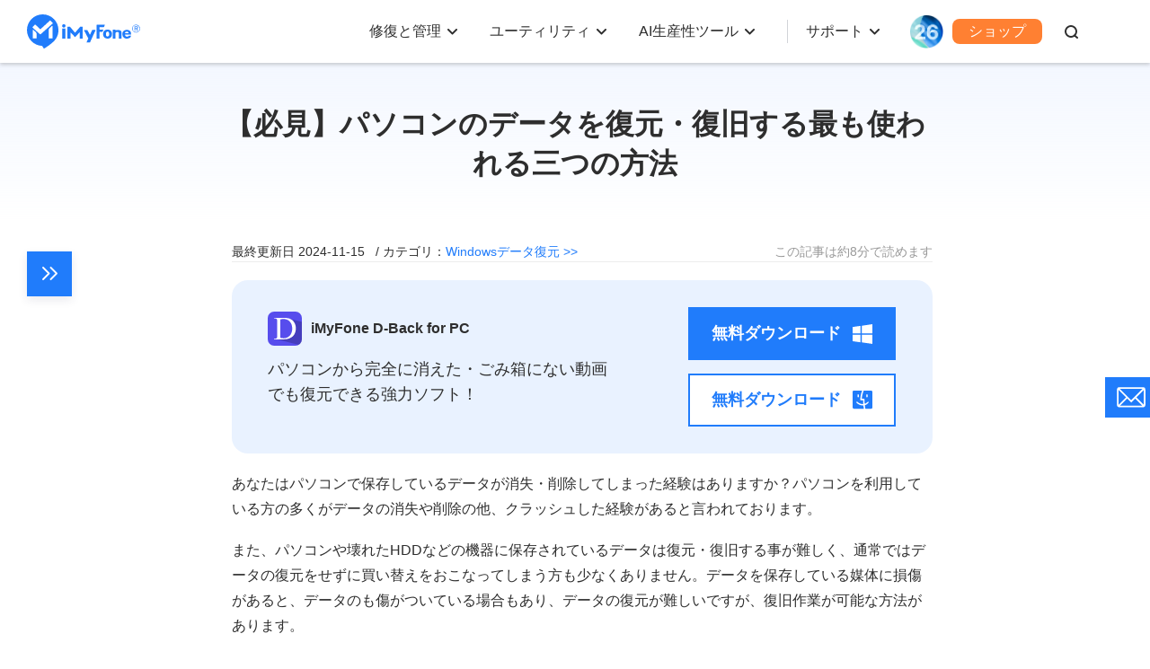

--- FILE ---
content_type: text/html
request_url: https://jp.imyfone.com/windows-data-recovery/three-ways-to-restore-pc-data/
body_size: 35068
content:
<!DOCTYPE html>
<html lang="ja">
<head>
    <meta charset="UTF-8">
    <meta name="viewport" content="width=device-width, initial-scale=1.0">
    <meta http-equiv="X-UA-Compatible" content="ie=edge">
    <title>【最も使われる】パソコンのデータを復元・復旧する三つの方法</title>
    <meta name="Description" content="パソコンを利用している方の多くがデータの消失や削除のほか、クラッシュした経験があると言われております。データを保存している媒体に損傷があると、データの復元が難しいですが、復旧作業が可能な方法があります。そこで、本日は「パソコンのデータを復元・復旧する為の3つの方法」について詳しく解説していきます。">
    <meta name="Keywords" content="">
    <!--  end Seo-->
    <link rel="shortcut icon" href="https://images.imyfone.com/jp/images/public/favicon.ico"> 
    <link rel="canonical" href="https://jp.imyfone.com/windows-data-recovery/three-ways-to-restore-pc-data/"> 
    <meta property="og:image" content="https://images.imyfone.com/jp/windows-data-recovery/three-ways-to-restore-pc-data.jpg">

    <meta name="twitter:card" content="summary_large_image">
    <meta name="twitter:site" content="@jp.imyfone.com">
    <meta name="twitter:creator" content="@iMyFone_JP">
    <meta name="twitter:title" content="【最も使われる】パソコンのデータを復元・復旧する三つの方法">
    <meta name="twitter:description" content="パソコンを利用している方の多くがデータの消失や削除のほか、クラッシュした経験があると言われております。データを保存している媒体に損傷があると、データの復元が難しいですが、復旧作業が可能な方法があります。そこで、本日は「パソコンのデータを復元・復旧する為の3つの方法」について詳しく解説していきます。">
    <meta name="twitter:image" content="https://images.imyfone.com/jp/windows-data-recovery/three-ways-to-restore-pc-data.jpg">

    <!--  libcss start-->
    <noscript><iframe src="https://www.googletagmanager.com/ns.html?id=GTM-5KRQZ8D" height="0" width="0" style="display:none;visibility:hidden"></iframe></noscript>
<script type="text/javascript" sync>
    (function(w, d, s, l, i) {
        w[l] = w[l] || [];
        w[l].push({
            'gtm.start': new Date().getTime(),
            event: 'gtm.js'
        });
        var f = d.getElementsByTagName(s)[0],
            j = d.createElement(s),
            dl = l != 'dataLayer' ? '&l=' + l : '';
        j.async = true;
        j.src =
            '//www.googletagmanager.com/gtm.js?id=' + i + dl;
        f.parentNode.insertBefore(j, f);
    })(window, document, 'script', 'dataLayer', 'GTM-5KRQZ8D');
</script>
<link rel="stylesheet" href="/assets/css/fonts.css">
<link rel="stylesheet" href="/assets/css/base.css?v=20240914"/>
    <!--    libcss end-->
<link rel="stylesheet" href="/assets/plug/bootstrap/bootstrap.css" />
    <link rel="stylesheet" href="/assets/css/article/imyfone.css" />
    <link rel="stylesheet" href="/assets/css/article/new_post.css" />
    <link rel="stylesheet" href="/assets/css/article/article_detail.css" />
    <script type="application/ld+json">{"@context":"https://schema.org","@type":"BreadcrumbList","itemListElement":[{"@type":"ListItem","position":1,"name":"ホーム","item":"https://jp.imyfone.com"},{"@type":"ListItem","position":2,"name":"Windowsデータ復元","item":"https://jp.imyfone.com/windows-data-recovery/"},{"@type":"ListItem","position":3,"name":"【必見】パソコンのデータを復元・復旧する最も使われる三つの方法"}]}</script>
    <script type="application/ld+json">{"@context":"https://schema.org","@type":"Article","author":{"@type":"Person","name":"朝倉 祐樹","url":"https://jp.imyfone.com/authors/asakura/"},"image":["https://images.imyfone.com/jp/windows-data-recovery/three-ways-to-restore-pc-data.jpg"],"datePublished":"2022-05-02T17:47:52+08:00","dateModified":"2024-11-15T14:28:56+08:00","headline":"【必見】パソコンのデータを復元・復旧する最も使われる三つの方法"}</script>
    
    
    <script type="application/ld+json">[{"@context":"https://schema.org","@type":"VideoObject","name":"ゴミ箱を空にした？ パソコンのゴミ箱にないデータを復元する方法","description":"▶ゴミ箱にいないデータを復元できるツールの情報とダウンロード｜https://bit.ly/3Se6Dk8\n▶パソコンから削除したデータがごみ箱にない、また削除したデータがごみ箱に入っていない場合があります。データを復元したいと思ったのに、残っていないため復元できず悲しんでしまう人がいるかもしれません。実は、失ったデータを復元できる方法があります。ごみ箱の失ったデータを復元したい方は、ぜひこの動画を参考にしてみてください。\n\n▼具体的な操作はこちら\n00:00 はじめに\n00:16 パソコンのゴミ箱から削除したデータを復元する方法\n00:29 ゴミ箱にないデータを復元する方法\n\n▼おすすめ動画はこちら \n 上書き保存したパワーポイント(Power Point)を復元する｜https://youtu.be/VjParP6fiKQ\n\nUSBメモリから消えたデータを復元する方法｜https://youtu.be/9ySmoDrFZeU\n\nバックアップなしでiPhoneからメモを復元する方法 ｜https://youtu.be/VB4fUAv1KTI\n\niPhoneのデータをパソコンにバックアップする方法｜https://youtu.be/UUWQlDabe38\n\n■チャンネル登録お願いします｜http://bit.ly/2Lwp6s1 \n \n#データ復元\n#復元\n#パソコン\n#パソコン初心者\n#パソコン裏技\n#ゴミ箱復元\n#ゴミ箱削除復元\n#ゴミ箱データ復元\n#ゴミ箱から削除したファイルを復元\n#ゴミ箱元に戻す\n\n ▬▬▬▬▬★★★ ソーシャルメディア ★★★▬▬▬▬▬\n► 公式サイト：https://jp.imyfone.com/\n► Twitter: https://twitter.com/iMyFone_JP\n► TikTok: https://www.tiktok.com/@imyfonemagic","thumbnailUrl":["https://img.youtube.com/vi/fTEYg71UuzI/maxresdefault.jpg","https://img.youtube.com/vi/fTEYg71UuzI/hqdefault.jpg"],"uploadDate":"2023-10-27T18:00:38+08:00","duration":"PT0H1M57S","embedUrl":"https://www.youtube.com/embed/fTEYg71UuzI"}]</script>
</head>
<body data-product="D-Back for PC(Windows)">
<!--start header-->
     <svg display="none" version="1.1" xmlns="http://www.w3.org/2000/svg">
    <symbol id="enter-now" viewBox="0 0 16 13" fill="currentColor">
        <g>
            <path
                d="m13.5 5.66988056c.5522847 0 1 .44771525 1 1 0 .51283584-.3860402.93550716-.8833789.99327227l-.1166211.00672773h-12c-.55228475 0-1-.44771525-1-1 0-.51283584.38604019-.93550716.88337888-.99327227l.11662112-.00672773z">
            </path>
            <path
                d="m8.84210074.24689408c.3839344-.3353979.95174539-.3248778 1.32261196.00586465l.0883933.08934204 4.9999999 5.72356586c.3110784.35609551.3270878.8755276.0543089 1.24802278l-.0815496.09771341-4.9999999 5.27643418c-.3798819.4008843-1.01281792.4179101-1.41370223.0380283-.37004705-.3506602-.41301945-.9169405-.1186536-1.317292l.08062528-.0964102 4.37386525-4.61616307-4.40110595-5.03810074c-.3353979-.3839344-.3248778-.95174539.00586465-1.32261196z">
            </path>
        </g>
    </symbol>
    <symbol id="header-arrow" viewBox="0 0 11 8" fill="currentColor">
        <path d="M5.5 5.086L1.707 1.293A1 1 0 0 0 .293 2.707l4.5 4.5a1 1 0 0 0 1.414 0l4.5-4.5a1 1 0 1 0-1.414-1.414z"
            fill="currentColor" />
    </symbol>
</svg>

<header class="base-header">
    <div class="base-maxwidth">
        <div class="mask-bg"></div>
        <div class="menu base-flex flex-justify-between">
            <div class="imf-logo">
                <a href="/">
                    <svg width="126" height="39" viewBox="0 0 126 39" xmlns="http://www.w3.org/2000/svg">
                        <g fill="#207CFB" fill-rule="evenodd">
                            <path
                                d="M87.882 21.922c0 .88.147 1.565.465 2.055.318.465.758.71 1.345.71.588 0 1.028-.245 1.346-.71.318-.49.49-1.15.49-2.031 0-.88-.172-1.541-.49-2.03-.318-.466-.758-.71-1.346-.71-.587 0-1.027.244-1.345.71-.294.44-.465 1.125-.465 2.006zm-3.132 0c0-1.615.44-2.692 1.321-3.597.881-.905 2.08-1.37 3.621-1.37 1.542 0 2.765.465 3.646 1.37.88.905 1.321 1.982 1.321 3.597 0 1.614-.44 2.74-1.321 3.67-.88.93-2.08 1.37-3.646 1.37-1.565 0-2.764-.465-3.645-1.37-.856-.93-1.297-2.031-1.297-3.67zm24.295-.906h4.135c-.025-.587-.123-.954-.44-1.272-.319-.342-.93-.49-1.493-.49-.514 0-1.321.172-1.615.49-.293.318-.538.66-.587 1.272zm4.306 2.814h2.422s.196 0 .171.147c-.293.978-.831 1.663-1.614 2.202-.832.562-1.933.831-3.156.831-1.468 0-2.643-.44-3.499-1.296-.856-.857-1.444-2.055-1.444-3.548 0-1.688.245-2.569 1.101-3.45.857-.88 2.325-1.492 3.793-1.492 1.517 0 2.813.44 3.67 1.346.856.88 1.1 2.177 1.1 3.474v.22c0 .294-.318.294-.318.294h-6.532c0 .66.49 1.32.783 1.663.294.343.905.612 1.468.612.416 0 1.052-.073 1.321-.245.245-.146.367-.342.514-.611.024-.098.098-.147.22-.147zM42.938 12.82c0 1.028-.856 1.86-1.908 1.86-1.053 0-1.909-.832-1.909-1.86 0-1.027.856-1.86 1.909-1.86 1.052 0 1.908.833 1.908 1.86zm52.504 14.117h3.107V21.09c0-.685.49-1.493 1.86-1.493 1.59 0 1.81.759 1.859 1.321.098 1.444.049 5.701.049 6.02h3.01v-6.19c0-3.328-2.937-3.377-3.744-3.377-1.15 0-2.202.171-3.01.44l-.024-.783H95.98a.556.556 0 0 0-.391.147c-.098.098-.172.22-.172.343v9.419h.025zm-8.882-15.34a.382.382 0 0 0-.244-.122H78.12a.664.664 0 0 0-.416.146c-.122.098-.171.245-.171.098v15.169h3.205V19.77c0-.05.024-.123.073-.147a.222.222 0 0 1 .172-.074h2.789c.195 0 .293-.22.342-.318l.905-2.03c.074-.123.025-.196-.024-.245-.073-.073-.27-.073-.318-.073h-3.694a.264.264 0 0 1-.172-.074c-.049-.049-.073-.098-.073-.147v-2.226c0-.049.024-.122.073-.147a.222.222 0 0 1 .172-.073h4.306c.146 0 .318-.025.391-.172.294-.562.734-1.37.905-1.981.074-.172.098-.343-.024-.465zm-43.793 4.6a.515.515 0 0 0-.123-.319.405.405 0 0 0-.318-.122h-2.642a.515.515 0 0 0-.318.122.405.405 0 0 0-.123.319v10.74h3.548v-10.74h-.024zm33.543 1.296a.292.292 0 0 0-.22-.122h-3.304a.348.348 0 0 0-.146.049c-.05.024-.074.073-.098.122l-2.202 4.844c-.05.098-.123.147-.245.147a.27.27 0 0 1-.245-.147l-2.568-4.844a.191.191 0 0 0-.098-.098.348.348 0 0 0-.147-.049h-3.279a.257.257 0 0 0-.22.123.265.265 0 0 0 0 .269l4.698 8.905c.024.025.024.074.024.123s0 .073-.024.122l-1.958 4.282h3.89l1.982-4.355.025-.05 4.135-9.076a.222.222 0 0 0 0-.245zm-16.815-3.841c-.074 0-.123.025-.196.049a.358.358 0 0 0-.147.122l-5.26 6.24c-.073.097-.196.146-.342.146a.444.444 0 0 1-.343-.147l-5.26-6.239a.649.649 0 0 0-.147-.122.46.46 0 0 0-.196-.049h-2.08a.515.515 0 0 0-.317.122.405.405 0 0 0-.123.318v12.845h3.352l-.024-6.973 4.82 5.09a.485.485 0 0 0 .318.146.395.395 0 0 0 .318-.147l4.795-5.089-.025 6.973h3.377V14.092a.515.515 0 0 0-.123-.318.405.405 0 0 0-.318-.122h-2.08zm61.955-2.226a4.427 4.427 0 0 1 4.428 4.428 4.427 4.427 0 0 1-4.429 4.428 4.427 4.427 0 0 1-4.428-4.428c-.024-2.447 1.982-4.428 4.428-4.428zm0 .587a3.848 3.848 0 0 0-3.842 3.841 3.848 3.848 0 0 0 3.841 3.841 3.848 3.848 0 0 0 3.841-3.841c-.024-2.129-1.737-3.841-3.84-3.841z" />
                            <path
                                d="M119.639 18.252v-5.016h2.349c.269 0 .807.147 1.003.27.538.317.636.733.636 1.076 0 .783-.49 1.199-1.126 1.394l1.126 2.251h-1.052l-1.028-2.153h-.954v2.153h-.954v.025zm.93-4.404v1.639h1.174c.636 0 .93-.318.93-.783 0-.514-.343-.856-.93-.856h-1.174zM17.542 0c9.689 0 17.542 7.854 17.542 17.542 0 5.334-2.373 10.105-6.14 13.334-3.01 2.79-6.484 5.114-10.032 7.364l-1.957-3.058-.073-.098C7.512 34.742 0 27.035 0 17.542 0 7.854 7.854 0 17.542 0zm-6.826 21.775c0-.905-.367-1.493-.856-1.958l-2.74-2.52c-.343-.269-.612-.122-.612.49v9.028h4.184c.024-3.156.024-1.884.024-5.04zM28.674 9.566l-2.52-2.618c-.147-.17-.416-.17-.587-.024l-10.178 9.273c-.367.342-.587.366-.93.048l-5.089-4.82c-.17-.146-.44-.146-.587.025l-2.52 2.716c-.146.171-.146.44.025.587l7.976 7.193c.171.147.71.44 1.199 0l13.162-11.793c.196-.146.196-.416.05-.587zm-4.428 7.805v9.444h4.184V13.383c0-.612-.245-.783-.612-.49l-2.716 2.52c-.514.465-.856 1.053-.856 1.958z" />
                        </g>
                    </svg>
                </a>
                <a href="/ios-update/?position=header_icon" class="ios-update m-hidden"> 
                    <img src="https://images.imyfone.com/imyfonepublic/assets/activity/ios26/ios-logo.png" alt="ios26">
                </a>
                <span class="close"></span>
            </div>
            <div class="category-container" id="ul-login">
                <ul class="layer1 base-flex flex-align-center">
                    <li class="check_list">
                        <a class="arrow1 " href="javascript:;">修復と管理</a>
                        <div class="bg">
                            <div class="container card-list card-list-type-one flexible layer2 first">
                                <ul class="card">
                                    <li class="card-column-categroty">
                                        <div class="category-summarize base-align-center">
                                            <img src="https://images.imyfone.com/jp/assets/common/header/refresh-icon.svg"
                                                alt="PC・スマホデータ復元">
                                            <p>PC・スマホデータ復元</p>
                                        </div>
                                        <ul class="card-column-list">
                                            <li class="p-category">
                                                <a href="/iphone-data-recovery/" class="category-href-box"
                                                    id="lid-nav-prod-d-back">
                                                    <img src="https://images.imyfone.com/jp/assets/common/product-icon/d-back-icon.svg"
                                                        width="34" height="34" alt="D-Back" loading="lazy">
                                                    <div class="category-text">
                                                        <p class="icon-arrow-down base-align-center">
                                                            <span class="category-title">D-Back</span>
                                                            <span class="icon icon-header-hot"></span>
                                                        </p>
                                                        <p class="category-desc">iOS / PC / SNSデータ復元</p>
                                                    </div>
                                                </a>
                                            </li>
                                            <li class="p-category">
                                                <a href="/data-recovery/" class="category-href-box"
                                                    id="lid-nav-prod-anyrecover">
                                                    <img src="https://images.imyfone.com/jp/assets/common/product-icon/d-back-windows-icon.svg"
                                                        width="34" height="34" alt="AnyRecover" loading="lazy">
                                                    <div class="category-text">
                                                        <p class="icon-arrow-down base-align-center">
                                                            <span class="category-title">D-Back for PC</span>
                                                        </p>
                                                        <p class="category-desc">Windows / Macデータ復元</p>
                                                    </div>
                                                </a>
                                            </li>
                                            <li class="p-category">
                                                <a href="/android-data-recovery/" class="category-href-box"
                                                    id="lid-nav-prod-d-back-android">
                                                    <img src="https://images.imyfone.com/jp/assets/common/product-icon/dback-android-icon.svg"
                                                        width="34" height="34" alt="D-Back Android" loading="lazy">
                                                    <div class="category-text">
                                                        <p class="icon-arrow-down base-align-center">
                                                            <span class="category-title">D-Back for Android</span>
                                                        </p>
                                                        <p class="category-desc">Androidデータ復元</p>
                                                    </div>
                                                </a>
                                            </li>
                                        </ul>
                                    </li>
                                    <li class="card-column-categroty">
                                        <div class="category-summarize base-align-center">
                                            <img src="https://images.imyfone.com/jp/assets/common/header/tool-fix.svg"
                                                alt="システム・ファイル修復">
                                            <p>システム・ファイル修復</p>
                                        </div>
                                        <ul class="card-column-list">
                                            <li class="p-category">
                                                <a href="/ios-system-recovery/" class="category-href-box"
                                                    id="lid-nav-prod-fixppo">
                                                    <img src="https://images.imyfone.com/jp/assets/common/product-icon/fixppo-ios-icon.svg"
                                                        width="34" height="34" alt="Fixppo" loading="lazy">
                                                    <div class="category-text">
                                                        <p class="icon-arrow-down base-align-center">
                                                            <span class="category-title">Fixppo</span>
                                                            <span class="icon icon-header-hot"></span>
                                                        </p>
                                                        <p class="category-desc">iOS / iPadOS不具合修復</p>
                                                    </div>
                                                </a>
                                            </li>
                                            <li class="p-category">
                                                <a href="/file-repair/" class="category-href-box"
                                                    id="lid-nav-prod-UltraRepair">
                                                    <img src="https://images.imyfone.com/jp/assets/common/product-icon/ultrarepair-icon.svg"
                                                        width="34" height="34" alt="UltraRepair" loading="lazy">
                                                    <div class="category-text">
                                                        <p class="icon-arrow-down base-align-center">
                                                            <span class="category-title">UltraRepair</span>
                                                        </p>
                                                        <p class="category-desc">Windows / Mac 破損ファイル修復</p>
                                                    </div>
                                                </a>
                                            </li>
                                        </ul>
                                    </li>
                                    <li class="card-column-categroty">
                                        <div class="category-summarize base-align-center">
                                            <img src="https://images.imyfone.com/jp/assets/common/header/line.svg"
                                                alt="LINEデータ管理">
                                            <p>LINEデータ管理</p>
                                        </div>
                                        <ul class="card-column-list">
                                            <li class="p-category">
                                                <a href="/backup-transfer-restore-line/" class="category-href-box"
                                                    id="lid-nav-prod-iTransor-for-LINE">
                                                    <img src="https://images.imyfone.com/jp/assets/common/product-icon/itransor-for-line-icon.svg"
                                                        width="34" height="34" alt="iTransor for LINE" loading="lazy">
                                                    <div class="category-text">
                                                        <p class="icon-arrow-down base-align-center">
                                                            <span class="category-title">iTransor for LINE</span>
                                                        </p>
                                                        <p class="category-desc">LINEトーク転送＆バックアップ</p>
                                                    </div>
                                                </a>
                                            </li>
                                            <li class="p-category">
                                                <a href="/line-recovery/" class="category-href-box"
                                                    id="lid-nav-prod-chatsback">
                                                    <img src="https://images.imyfone.com/jp/assets/common/product-icon/chatsback-for-line-icon.svg"
                                                        width="34" height="34" alt="chatsback" loading="lazy">
                                                    <div class="category-text">
                                                        <p class="icon-arrow-down base-align-center">
                                                            <span class="category-title">ChatsBack for LINE</span>
                                                        </p>
                                                        <p class="category-desc">LINEトーク履歴復元</p>
                                                    </div>
                                                </a>
                                            </li>
                                        </ul>
                                    </li>
                                    <li class="card-column-categroty">
                                        <div class="category-summarize base-align-center">
                                            <img src="https://images.imyfone.com/jp/assets/common/header/delete-icon.svg"
                                                alt="データ消去">
                                            <p>データ消去</p>
                                        </div>
                                        <ul class="card-column-list">
                                            <li class="p-category">
                                                <a href="/iphone-data-eraser/" class="category-href-box"
                                                    id="lid-nav-prod-umate-pro">
                                                    <img src="https://images.imyfone.com/jp/assets/common/product-icon/umate-pro-icon.svg"
                                                        width="34" height="34" alt="Umate Pro" loading="lazy">
                                                    <div class="category-text">
                                                        <p class="icon-arrow-down base-align-center">
                                                            <span class="category-title">Umate Pro</span>
                                                        </p>
                                                        <p class="category-desc">iPhone / iPadデータ消去</p>
                                                    </div>
                                                </a>
                                            </li>
                                        </ul>
                                    </li>
                                </ul>
                            </div>
                        </div>
                        <svg class="header-icon-dwon" height="8" viewBox="0 0 11 8" width="11"
                            xmlns="http://www.w3.org/2000/svg">
                            <path
                                d="M5.5 5.086L1.707 1.293A1 1 0 0 0 .293 2.707l4.5 4.5a1 1 0 0 0 1.414 0l4.5-4.5a1 1 0 1 0-1.414-1.414z"
                                fill="#2e2e2e" />
                        </svg>
                    </li>

                    <li class="check_list">
                        <a class="arrow1" href="javascript:;">ユーティリティ</a>
                        <div class="bg">
                            <div class="container card-list card-list-type-one flexible layer2 first">
                                <ul class="card">
                                    <li class="card-column-categroty">
                                        <div class="category-summarize base-align-center">
                                            <img src="https://images.imyfone.com/jp/assets/common/header/location-icon.svg"
                                                alt="位置変更・ミラリング">
                                            <p>位置変更・ミラリング</p>
                                        </div>
                                        <ul class="card-column-list">
                                            <!-- <li class="p-category">
                                                <a href="/ios-location-changer/" id="lid-nav-prod-anyto"
                                                    class="category-href-box">
                                                    <img src="https://images.imyfone.com/jp/assets/common/product-icon/anyto-icon.svg"
                                                        width="34" height="34" alt="AnyTo" loading="lazy">
                                                    <div class="category-text">
                                                        <p class="icon-arrow-down base-align-center">
                                                            <span class="category-title">AnyTo</span>
                                                            <span class="icon icon-header-hot"></span>
                                                        </p>
                                                        <p class="category-desc">iOS / Android位置変更</p>
                                                    </div>
                                                </a>
                                            </li> -->
                                            <li class="p-category">
                                                <a href="/screen-mirror/" id="lid-nav-prod-MirrorTo"
                                                    class="category-href-box">
                                                    <img src="https://images.imyfone.com/jp/assets/common/product-icon/mirrorto-icon.svg"
                                                        width="34" height="34" alt="MirrorTo" loading="lazy">
                                                    <div class="category-text">
                                                        <p class="icon-arrow-down base-align-center">
                                                            <span class="category-title">MirrorTo</span>
                                                        </p>
                                                        <p class="category-desc">スマホ画面ミラーリング</p>
                                                    </div>
                                                </a>
                                            </li>
                                        </ul>
                                    </li>
                                    <li class="card-column-categroty">
                                        <div class="category-summarize base-align-center">
                                            <img src="https://images.imyfone.com/jp/assets/common/header/userful-tool.svg"
                                                alt="動画保存・編集・視聴">
                                            <p>動画保存・編集・視聴</p>
                                        </div>
                                        <ul class="card-column-list">
                                            <li class="p-category">
                                                <a href="/crop-video/" id="lid-nav-prod-TopClipper"
                                                    class="category-href-box">
                                                    <img src="https://images.imyfone.com/jp/assets/common/product-icon/topclipper-icon.svg"
                                                        width="34" height="34" alt="TopClipper" loading="lazy">
                                                    <div class="category-text">
                                                        <p class="icon-arrow-down base-align-center">
                                                            <span class="category-title">TopClipper</span>
                                                            <span class="icon icon-header-hot"></span>
                                                        </p>
                                                        <p class="category-desc">動画ダウンロード＆自動編集</p>
                                                    </div>
                                                </a>
                                            </li>
                                            <li class="p-category">
                                                <a href="/filme-video-editor/" class="category-href-box"
                                                    id="lid-nav-prod-Filme">
                                                    <img src="https://images.imyfone.com/jp/assets/common/product-icon/filme-icon.svg"
                                                        width="34" height="34" alt="Filme" loading="lazy">
                                                    <div class="category-text">
                                                        <p class="icon-arrow-down base-align-center">
                                                            <span class="category-title">Filme</span>
                                                        </p>
                                                        <p class="category-desc">初心者向け動画編集</p>
                                                    </div>
                                                </a>
                                            </li>
                                            <li class="p-category">
                                                <a href="/watermark-remover/" class="category-href-box"
                                                    id="lid-nav-prod-MarkGo">
                                                    <img src="https://images.imyfone.com/jp/assets/common/product-icon/markgo-icon.svg"
                                                        width="34" height="34" alt="MarkGo" loading="lazy">
                                                    <div class="category-text">
                                                        <p class="icon-arrow-down base-align-center">
                                                            <span class="category-title">MarkGo
                                                            </span>
                                                        </p>
                                                        <p class="category-desc">透かし削除ツール</p>
                                                    </div>
                                                </a>
                                            </li>
                                            <li class="p-category">
                                                <a href="https://www.lokshorts.com/jp/?utm_medium=web_top&utm_source=imyfone_jp&utm_campaign=lokshorts&utm_term=240626"
                                                    class="category-href-box" id="lid-nav-prod-LokShorts">
                                                    <img src="https://images.imyfone.com/jp/assets/common/product-icon/lockshort.svg"
                                                        width="34" height="34" alt="LokShorts" loading="lazy">
                                                    <div class="category-text">
                                                        <p class="icon-arrow-down base-align-center">
                                                            <span class="category-title">LokShorts

                                                            </span>
                                                        </p>
                                                        <p class="category-desc">豊富な短尺ドラマ見放題</p>
                                                    </div>
                                                </a>
                                            </li>
                                        </ul>
                                    <!-- <li class="card-column-categroty">
                                        <div class="category-summarize base-align-center">
                                            <img src="https://images.imyfone.com/jp/assets/common/header/unlock.svg"
                                                alt="ロック解除">
                                            <p>ロック解除</p>
                                        </div>
                                        <ul class="card-column-list">
                                            <li class="p-category">
                                                <a href="/unlock-iphone-passcode/" id="lid-nav-prod-lockwiper"
                                                    class="category-href-box">
                                                    <img src="https://images.imyfone.com/jp/assets/common/product-icon/lockwiper-ios-icon.svg"
                                                        width="34" height="34" alt="LockWiper" loading="lazy">
                                                    <div class="category-text">
                                                        <p class="icon-arrow-down base-align-center">
                                                            <span class="category-title">LockWiper</span>
                                                        </p>
                                                        <p class="category-desc">iPhone / iPadロック解除</p>
                                                    </div>
                                                </a>
                                            </li>
                                            <li class="p-category">
                                                <a href="/remove-phone-lock/" id="lid-nav-prod-lockwiper-android"
                                                    class="category-href-box">
                                                    <img src="https://images.imyfone.com/jp/assets/common/product-icon/lockwiper-android-icon.svg"
                                                        width="34" height="34" alt="LockWiper for Android"
                                                        loading="lazy">
                                                    <div class="category-text">
                                                        <p class="icon-arrow-down base-align-center">
                                                            <span class="category-title">LockWiper for Android</span>
                                                               <span class="header-new-icon"></span>
                                                        </p>
                                                        <p class="category-desc">Androidロック解除</p>
                                                     
                                                    </div>
                                                </a>
                                            </li>
                                            <li class="p-category">
                                                <a href="/file-password-recovery/" class="category-href-box"
                                                    id="lid-nav-prod-Passper-Pro">
                                                    <img src="https://images.imyfone.com/jp/assets/common/product-icon/passper-pro-icon.svg"
                                                        width="34" height="34" alt="Passper Pro" loading="lazy">
                                                    <div class="category-text">
                                                        <p class="icon-arrow-down base-align-center">
                                                            <span class="category-title">Passper Pro</span>
                                                            <span class="header-new-icon"></span>
                                                        </p>
                                                        <p class="category-desc">ファイルパスワード解除</p>
                                                    </div>
                                                </a>
                                            </li>
                                            <li class="p-category">
                                                <a href="/bypass-activation-lock/" class="category-href-box"
                                                    id="lid-nav-prod-ibypasser">
                                                    <img src="https://images.imyfone.com/jp/assets/common/product-icon/ibypasser-icon.svg"
                                                        width="34" height="34" alt="iBypasser" loading="lazy">
                                                    <div class="category-text">
                                                        <p class="icon-arrow-down base-align-center">
                                                            <span class="category-title">iBypasser</span>

                                                        </p>
                                                        <p class="category-desc">アクティベーションロック解除</p>
                                                    </div>
                                                </a>
                                            </li>

                                        </ul>
                                    </li> -->
                    </li>
                </ul>

            </div>
        </div>
        <svg class="header-icon-dwon" height="8" viewBox="0 0 11 8" width="11" xmlns="http://www.w3.org/2000/svg">
            <path
                d="M5.5 5.086L1.707 1.293A1 1 0 0 0 .293 2.707l4.5 4.5a1 1 0 0 0 1.414 0l4.5-4.5a1 1 0 1 0-1.414-1.414z"
                fill="#2e2e2e" />
        </svg>
        </li>
        <li class="check_list">
            <a class="arrow1" href="javascript:;">AI生産性ツール</a>
            <div class="bg">
                <div class="container card-list card-list-type-one flexible layer2 first">
                    <ul class="card">
                        <li class="card-column-categroty">
                            <div class="category-summarize base-align-center">
                                <img src="https://images.imyfone.com/jp/assets/common/header/ai-voice-icon.svg"
                                    alt="AI音声・ボイスチェンジ">
                                <p>AI音声・ボイスチェンジ</p>
                            </div>
                            <ul class="card-column-list">
                                <li class="p-category">
                                    <a href="/voice-changer/" id="lid-nav-prod-MagicMic" class="category-href-box">
                                        <img src="https://images.imyfone.com/jp/assets/common/product-icon/magicmic-icon.svg"
                                            width="34" height="34" alt="MagicMic" loading="lazy">
                                        <div class="category-text">
                                            <p class="icon-arrow-down base-align-center">
                                                <span class="category-title">MagicMic
                                                </span>
                                                <span class="icon icon-header-hot"></span>
                                            </p>
                                            <p class="category-desc">リアルタイム音声変換</p>
                                        </div>
                                    </a>
                                </li>
                                <li class="p-category">
                                    <a href="/voice-generator/" id="lid-nav-prod-VoxBox" class="category-href-box">
                                        <img src="https://images.imyfone.com/jp/assets/common/product-icon/voxbox-icon.svg"
                                            width="34" height="34" alt="VoxBox" loading="lazy">
                                        <div class="category-text">
                                            <p class="icon-arrow-down base-align-center">
                                                <span class="category-title">VoxBox</span>
                                            </p>
                                            <p class="category-desc">AI音声｜テキスト読み上げ</p>
                                        </div>
                                    </a>
                                </li>
                            </ul>
                        </li>
                        <li class="card-column-categroty">
                            <div class="category-summarize base-align-center">
                                <img src="https://images.imyfone.com/jp/assets/common/header/ai-image-icon.svg" alt="AI画像・動画生成">
                                <p>AI画像・動画生成</p>
                            </div>
                            <ul class="card-column-list">
                                <li class="p-category">
                                    <a href="/chat-ai/" id="lid-nav-prod-ChatArt" class="category-href-box">
                                        <img src="https://images.imyfone.com/jp/assets/common/product-icon/chatart-icon.svg"
                                            width="34" height="34" alt="ChatArt" loading="lazy">
                                        <div class="category-text">
                                            <p class="icon-arrow-down base-align-center">
                                                <span class="category-title">ChatArt</span>
                                            </p>
                                            <p class="category-desc">会話・内容・画像生成AI</p>
                                        </div>
                                    </a>
                                </li>
                                <li class="p-category">
                                    <a href="/ai-image-to-video-generator/" class="category-href-box">
                                        <img src="https://images.imyfone.com/jp/assets/common/product-icon/dreamvid-icon.svg"
                                            width="32px" height="32px" alt="DreamVid" loading="lazy">
                                        <div class="category-text">
                                            <p class="icon-arrow-down">
                                                <span class="category-title">DreamVid</span>
                                                <span class="header-new-icon"></span>
                                            </p>
                                            <p class="category-desc">AIでハグ・キス動画生成</p>
                                        </div>
                                    </a>
                                </li>
                                <li class="p-category">
                                    <a href="/story-to-video-generator/" class="category-href-box">
                                        <img src="https://images.imyfone.com/jp/assets/common/product-icon/noviai-icon.svg"
                                            width="32px" height="32px" alt="NoviAI" loading="lazy" />
                                        <div class="category-text">
                                            <p class="icon-arrow-down">
                                                <span class="category-title">Novi AI</span>
                                            </p>
                                            <p class="category-desc">AIでテキストから動画生成</p>
                                        </div>
                                    </a>
                                </li>
                            </ul>
        </li>
        </ul>

    </div>
    </div>
    <svg class="header-icon-dwon" height="8" viewBox="0 0 11 8" width="11" xmlns="http://www.w3.org/2000/svg">
        <path d="M5.5 5.086L1.707 1.293A1 1 0 0 0 .293 2.707l4.5 4.5a1 1 0 0 0 1.414 0l4.5-4.5a1 1 0 1 0-1.414-1.414z"
            fill="#2e2e2e" />
    </svg>
    </li>
    <li class="check_list header-other-entry">
        <a class="arrow1" href="javascript:;">サポート</a>
        <div class="bg bg-other-entry">
            <ul class="container card-list card-list-type-one flexible layer2">
                <a href="javascript:;" class="back hidden arrow2">サポート</a>
                <li class="card-list-item">
                    <ul class="card">
                        <li class="header-entry-item">
                            <a class="product-link" href="/support/" id="lid-nav-support">
                                <img src="https://images.imyfone.com/jp/assets/common/header/support.svg" alt="support"
                                    loading="lazy">
                                <div class="product">
                                    <p class="title">サポートセンター</p>
                                    <p class="desc">ライセンス、FAQ</p>
                                </div>
                            </a>
                        </li>
                        <li class="header-entry-item">
                            <a class="product-link" href="/support/contact-support/" id="lid-nav-contact-us">
                                <img src="https://images.imyfone.com/jp/assets/common/header/contact.svg" alt="contact"
                                    loading="lazy">
                                <div class="product">
                                    <p class="title">お問合せ・ご相談</p>
                                    <p class="desc">カスタマーサービス</p>
                                </div>
                            </a>
                        </li>
                        <li class="header-entry-item">
                            <a class="product-link" href="/how-to/" id="lid-nav-contact-us">
                                <img src="https://images.imyfone.com/jp/assets/common/header/howto.svg" alt="howto"
                                    loading="lazy">
                                <div class="product">
                                    <p class="title">ユーザーガイド</p>
                                    <p class="desc">スマホ・PCの不具合解決法</p>
                                </div>
                            </a>
                        </li>
                        <li class="header-entry-item">
                            <a class="product-link" href="/download-center/" id="lid-nav-product-center">
                                <img src="https://images.imyfone.com/jp/assets/common/header/product.svg" alt="support"
                                    loading="lazy">
                                <div class="product">
                                    <p class="title">製品ダウンロード</p>
                                    <p class="desc">iMyFone製品無料体験</p>
                                </div>
                            </a>
                        </li>

                    </ul>
                </li>
            </ul>
        </div>
        <svg class="header-icon-dwon" height="8" width="11">
            <use xlink:href="#header-arrow"></use>
        </svg>
    </li>
    <li class="ios-update pc-hidden">
        <a href="/ios-update/?position=header_icon">
            <img src="https://images.imyfone.com/imyfonepublic/assets/activity/ios26/ios-logo.png" alt="ios26">
        </a>
    </li>
    <li class="ml">
        <a class="store base-flex base-background-orange" href="/store/">
            ショップ
        </a>
    </li>
    <li class="login-menu">
        <div id="Login" status="pc"></div>
    </li>
    <li class="header-search-box">
        <div class="header-search base-flex" href="/search/">
            <div class="header-search-content">
                <input type="text" name="search" id="search" value="" placeholder="検索" />
                <span class="header-search-btn">
                    <svg viewBox="0 0 20 20" fill="#fff" xmlns="http://www.w3.org/2000/svg">
                        <path fill-rule="evenodd" clip-rule="evenodd"
                            d="M18.667 9.333A9.333 9.333 0 1 1 0 9.333a9.333 9.333 0 0 1 18.667 0zm-16 0a6.667 6.667 0 1 0 13.333 0 6.667 6.667 0 0 0-13.333 0z" />
                        <path
                            d="M13.813 16.358l4 3.333a1.333 1.333 0 0 0 1.707-2.049l-4-3.333a1.333 1.333 0 0 0-1.707 2.049z" />
                    </svg>
                </span>
            </div>
            <div class="header-search-icon">
                <svg class="header-search-show" width="15" height="15" viewBox="0 0 15 15" fill="#2E2E2E"
                    xmlns="http://www.w3.org/2000/svg">
                    <path fill-rule="evenodd" clip-rule="evenodd"
                        d="M14 7A7 7 0 1 1 0 7a7 7 0 0 1 14 0zM2 7a5 5 0 1 0 10 0A5 5 0 0 0 2 7z" />
                    <path d="M10.36 12.268l3 2.5a1 1 0 1 0 1.28-1.536l-3-2.5a1 1 0 0 0-1.28 1.536z" />
                </svg>
                <svg class="header-search-shop" width="10" height="10" viewBox="0 0 10 10"
                    xmlns="http://www.w3.org/2000/svg">
                    <g stroke="#000" stroke-width="2" fill="none" fill-rule="evenodd" stroke-linecap="round">
                        <path d="M9 1L1 9M1 1l8 8" />
                    </g>
                </svg>
            </div>

        </div>
    </li>
    <li class="message-model-box">
        <div class="btn-message-model">
            <div class="message-model-svg">
                <img src="https://images.imyfone.com/jp/assets/common/header/msg-bell-icon.png" alt="bell-icon"
                    width="30px">
            </div>
            <span class="message-hidden">新着情報</span>
            <div class="btn-message-jump">
                <img src="https://images.imyfone.com/jp/assets/common/header/msg-icon.png" alt="jump-icon" width="48px">
                お役立ち情報<br>新着メッセージがあります！
                <div class="btn-message-close"></div>
            </div>
        </div>
        <div id="modal-container"></div>
    </li>
    </ul>
    </div>
    </div>
    </div>
    <div class="btn-message-jump message-hidden">
        <img src="https://images.imyfone.com/jp/assets/common/header/msg-icon.png" alt="jump-icon" width="48px">
        お役立ち情報<br>新着メッセージがあります！
    </div>
</header>
<!--end header-->
<div class="main">
    <aside>
        <svg display="none" version="1.1" xmlns="http://www.w3.org/2000/svg">
            <symbol id="download-path" viewBox="0 0 24 24" fill="currentColor">
                <path d="M21,22 L21,24 L3,24 L3,22 L21,22 Z M13,0 L13,15.191 L19.3160589,9.2704628 L20.6839411,10.7295372 L12,18.870732 L3.31605887,10.7295372 L4.68394113,9.2704628 L11,15.192 L11,0 L13,0 Z"></path>
            </symbol>
            <symbol id="shop-path" viewBox="0 0 26 24" fill="currentColor">
                <path d="m18.5,19c0.82843,0 1.5,0.67157 1.5,1.5c0,0.82843 -0.67157,1.5 -1.5,1.5c-0.82843,0 -1.5,-0.67157 -1.5,-1.5c0,-0.82843 0.67157,-1.5 1.5,-1.5zm-8,0c0.82843,0 1.5,0.67157 1.5,1.5c0,0.82843 -0.67157,1.5 -1.5,1.5c-0.82843,0 -1.5,-0.67157 -1.5,-1.5c0,-0.82843 0.67157,-1.5 1.5,-1.5zm-10.5,-17l5,0c0.41106,0 0.77562,0.25075 0.92682,0.62438l0.0388,0.11565l3.30076,12.25997l10.52414,0l2.8,-8l-12.59052,0l0,-2l14,0c0.64833,0 1.11393,0.60251 0.97675,1.21545l-0.03289,0.1149l-3.5,10c-0.12634,0.36098 -0.44559,0.61461 -0.81796,0.66173l-0.1259,0.00792l-12,0c-0.41106,0 -0.77562,-0.25075 -0.92682,-0.62438l-0.0388,-0.11565l-3.30076,-12.25997l-4.23362,0l0,-2l5,0l-5,0z"></path>
            </symbol>
            <symbol id="videp-path" viewBox="0 0 32 32" fill="#666666">
                <path d="M15,0 C6.7,0 0,6.7 0,15 C0,23.3 6.7,30 15,30 C23.3,30 30,23.3 30,15 C30,6.7 23.2,0 15,0 Z M15,28 C7.8,28 2,22.2 2,15 C2,7.8 7.8,2 15,2 C22.2,2 28,7.8 28,15 C28,22.2 22.1,28 15,28 Z"></path>
                <path d="M20.4,14.1 L12.5,9.5 C12.2,9.3 11.8,9.3 11.5,9.5 C11.2,9.7 11,10 11,10.4 L11,19.6 C11,20 11.2,20.3 11.5,20.5 C11.7,20.6 11.8,20.6 12,20.6 C12.2,20.6 12.3,20.6 12.5,20.5 L20.4,15.9 C20.7,15.7 20.9,15.4 20.9,15 C20.9,14.6 20.7,14.3 20.4,14.1 Z M13,17.9 L13,12.2 L17.9,15.1 L13,17.9 Z"></path>
            </symbol>
            <symbol id="win-path" viewBox="0 0 24 24" fill="currentColor">
                <path d="M23.9775346,11.13856 L23.9775346,0.00945378509 L11.3139401,1.89791827 L11.3139401,11.13856 L23.9775346,11.13856 Z M9.54435484,11.13856 L9.54435484,2.0445951 L0.0144009325,3.43802522 L0.0144009325,11.13856 L9.54435484,11.13856 Z M11.3139401,12.8986822 L11.3139401,22.1393239 L23.9775346,23.95445 L23.9775346,12.8986822 L11.3139401,12.8986822 Z M0.0144009325,12.8986822 L0.0144009325,20.6725554 L9.54435484,22.0476509 L9.54435484,12.8986822 L0.0144009325,12.8986822 Z"></path>
            </symbol>
            <symbol id="mac-path" viewBox="0 0 24 24" fill="currentColor">
                <path d="M22.4992562,-1.24344979e-14 L13.4281275,-1.24344979e-14 C12.3031647,2.93192236 11.4571791,6.16193582 11.2071873,8.98181018 C11.1357611,9.8221701 11.778597,9.80349542 11.778597,9.80349542 L13.4749695,9.80349542 C13.6713916,9.80349542 13.9570964,9.84084475 14.1178054,10.0089167 C14.4392234,10.326386 14.3677972,10.66253 14.3856537,10.8492766 C14.4213668,12.5299965 14.5285061,13.781199 14.6356454,15.6673401 C14.6356454,15.7233641 14.653502,15.9287854 14.653502,16.0034841 C16.7248621,15.4058948 17.9748207,13.9679457 18.3498084,13.613127 C18.5462304,13.3890311 18.9033615,13.2956577 19.242636,13.5944524 C19.5819105,13.9119217 19.4569146,14.4348123 19.2962056,14.6215589 C18.921218,15.0137269 17.5105504,17.0492653 14.7963544,17.7589026 C14.9570634,19.5329957 15.2681458,20.6367494 15.4645679,22 L22.5714758,22 C23.3571641,22 24,21.3277121 24,20.5060268 L23.9277804,1.49397318 C23.9277804,0.67228794 23.2849445,-1.24344979e-14 22.4992562,-1.24344979e-14 Z M17.4212676,8.19747426 C16.9212841,8.19747426 16.52844,7.78663163 16.52844,7.26374102 L16.52844,5.39627455 C16.52844,4.87338394 16.9212842,4.46254133 17.4212676,4.46254133 C17.9212511,4.46254133 18.3140952,4.87338397 18.3140952,5.39627455 L18.3140952,7.26374102 C18.3140952,7.78663163 17.9212511,8.19747426 17.4212676,8.19747426 Z M13.0285557,17.8896252 C12.5999984,17.9456492 12.4035764,17.9829986 11.939306,17.9643239 C7.92158168,17.9269746 5.36809469,15.3685455 4.85025466,14.8269802 C4.65383258,14.5842096 4.38598429,14.1360176 4.68954569,13.6878257 C5.04667673,13.1649351 5.56451676,13.4077057 5.72522573,13.557103 C6.2609223,14.0799936 8.42156515,16.2275801 11.8678798,16.2836041 C12.3321502,16.2836041 12.5107157,16.2836041 12.9214164,16.2462547 C12.8321336,14.9950522 12.7607074,13.9679456 12.7428509,12.1565032 C12.7428509,11.6522872 12.2964371,11.6522872 12.296437,11.6522872 L9.99294179,11.6522872 C9.99294179,11.6522872 9.17154038,11.7830099 9.24296658,10.66253 C9.68938039,3.95832537 11.6424722,0 11.6424722,0 L1.42852421,0 C0.642835901,0 5.68434189e-14,0.67228794 5.68434189e-14,1.49397318 L0.0722196339,20.4873521 C0.0722196339,21.3090374 0.715055535,21.9813253 1.50074384,21.9813253 L13.6789127,21.9813253 C13.6789127,21.9813253 13.296404,20.8402223 13.0285557,17.8896252 Z M6.77876233,4.46254133 C7.2787458,4.46254133 7.67158994,4.87338397 7.67158994,5.39627455 L7.67158994,7.26374102 C7.67158994,7.78663163 7.27874578,8.19747426 6.77876233,8.19747426 C6.27877889,8.19747426 5.8859347,7.78663163 5.8859347,7.26374102 L5.8859347,5.39627455 C5.8859347,4.87338394 6.27877886,4.46254133 6.77876233,4.46254133 Z"></path>
            </symbol>
            <symbol id="blu-ok-path" viewBox="0 0 20 20" fill="currentColor">
                <g transform="translate(-695.000000, -196.000000)" fill="#05B353" fill-rule="nonzero">
                    <g transform="translate(696.000000, 200.000000)">
                        <polygon points="18.4 2.1 16.3 4.61852778e-14 7.1 9.1 2.1 4.2 4.4408921e-14 6.3 5 11.3 7.1 13.4 9.2 11.3"></polygon>
                    </g>
                </g>
            </symbol>
            <symbol id="red-no-path" viewBox="0 0 20 20" fill="currentColor">
                <g transform="translate(-656.000000, -196.000000)" fill="#D70D16" fill-rule="nonzero">
                    <g transform="translate(659.000000, 199.000000)">
                        <polygon points="14 2.1 11.9 0 7 4.9 2.1 0 -4.4408921e-16 2.1 4.9 7 0 11.9 2.1 14 7 9.1 11.9 14 14 11.9 9.1 7"></polygon>
                    </g>
                </g>
            </symbol>
            <symbol id="popups-close-path" viewBox="0 0 16 16">
                <path d="M1.293 1.293a1 1 0 0 1 1.414 0L8 6.585l5.293-5.292a1 1 0 0 1 1.414 1.414L9.415 8l5.292 5.293a1 1 0 0 1 .083 1.32l-.083.094a1 1 0 0 1-1.414 0L8 9.415l-5.293 5.292a1 1 0 1 1-1.414-1.414L6.585 8 1.293 2.707a1 1 0 0 1-.083-1.32z" fill="#828282" fill-rule="nonzero"></path>
            </symbol>
            <symbol id="close-path" viewBox="0 0 24 24" fill="currentColor">
                <path d="M11 11V6a1 1 0 0 1 2 0v5h5a1 1 0 0 1 0 2h-5v5a1 1 0 0 1-2 0v-5H6a1 1 0 0 1 0-2h5z"></path>
            </symbol>
            <symbol id="search-path" viewBox="0 0 20 20" fill="currentColor">
                <path d="M18.9,16.3 L14.9,12.3 C15.6,11.1 16.1,9.7 16.1,8.1 C16.1,3.7 12.5,0.1 8.1,0.1 C3.7,0.1 0.1,3.7 0.1,8.1 C0.1,12.5 3.7,16.1 8.1,16.1 C10.3,16.1 12.2,15.2 13.7,13.9 L17.6,17.8 C18,18.2 18.6,18.2 19,17.8 C19.3,17.4 19.3,16.7 18.9,16.3 Z M8.1,15.1 C4.2,15.1 1.1,12 1.1,8.1 C1.1,4.2 4.2,1.1 8.1,1.1 C12,1.1 15.1,4.2 15.1,8.1 C15.1,12 11.9,15.1 8.1,15.1 Z"></path>
                <path d="M10.7,7.1 L9.1,7.1 L9.1,5.5 C9.1,4.9 8.7,4.5 8.1,4.5 C7.5,4.5 7.1,4.9 7.1,5.5 L7.1,7.1 L5.5,7.1 C4.9,7.1 4.5,7.5 4.5,8.1 C4.5,8.7 4.9,9.1 5.5,9.1 L7.1,9.1 L7.1,10.7 C7.1,11.3 7.5,11.7 8.1,11.7 C8.7,11.7 9.1,11.3 9.1,10.7 L9.1,9.1 L10.7,9.1 C11.3,9.1 11.7,8.7 11.7,8.1 C11.7,7.5 11.2,7.1 10.7,7.1 Z"></path>
            </symbol>
        <symbol id="android-path" viewBox="0 0 20 20" fill="currentColor">
                    <path d="M2.74 6.468c-.686 0-1.24.553-1.24 1.235v5.17c0 .682.556 1.234 1.24 1.234.684 0 1.238-.552 1.238-1.234v-5.17c0-.682-.554-1.235-1.239-1.235zm1.718 8.245c0 .728.593 1.318 1.323 1.318h.903v2.735c0 .681.556 1.234 1.239 1.234.685 0 1.24-.553 1.24-1.234V16.03h1.673v2.735c0 .681.556 1.234 1.24 1.234.684 0 1.238-.553 1.238-1.234V16.03h.903c.73 0 1.323-.59 1.323-1.318V6.7H4.458v8.012zm8.279-12.89l.865-1.57a.17.17 0 0 0-.068-.232.172.172 0 0 0-.233.068l-.876 1.586A5.994 5.994 0 0 0 10 1.17c-.87 0-1.691.182-2.425.504L6.699.09a.172.172 0 0 0-.233-.068.17.17 0 0 0-.068.232l.865 1.57c-1.699.876-2.848 2.54-2.848 4.448h11.168c.002-1.91-1.147-3.572-2.846-4.447zM7.459 4.258a.467.467 0 1 1-.001-.934.467.467 0 0 1 .001.934zm5.084 0a.467.467 0 1 1-.001-.934.467.467 0 0 1 .001.934zm4.718 2.211c-.685 0-1.24.553-1.24 1.235v5.17c0 .682.557 1.234 1.24 1.234.685 0 1.239-.552 1.239-1.234v-5.17c0-.682-.554-1.235-1.24-1.235z"  fill-rule="nonzero"/>
                </symbol>
                <symbol id="ios-path" viewBox="0 0 20 20" fill="currentColor">
                    <path d="M12.768 3.247c.649-.843 1.14-2.033.963-3.247-1.062.074-2.302.757-3.024 1.646-.66.805-1.203 2.002-.992 3.165 1.162.037 2.357-.661 3.053-1.564zM18.5 14.674c-.465 1.039-.687 1.504-1.285 2.424-.836 1.286-2.012 2.886-3.47 2.897-1.294.015-1.629-.851-3.385-.841-1.757.01-2.125.859-3.422.846-1.458-.015-2.571-1.457-3.406-2.743C1.2 13.666.954 9.45 2.392 7.207 3.416 5.616 5.03 4.686 6.547 4.686c1.544 0 2.515.855 3.794.855 1.24 0 1.995-.857 3.78-.857 1.352 0 2.784.743 3.804 2.029-3.342 1.85-2.801 6.671.575 7.963v-.002z" fill-rule="nonzero"/>
                </symbol>
                <symbol id="imyfone-icon" width="61" height="19" viewBox="0 0 61 19" fill="currentColor">
                    <g clip-path="url(#clip0_15_239)">
                        <path fill-rule="evenodd" clip-rule="evenodd" d="M42.5461 10.613C42.5461 11.0391 42.6173 11.3707 42.7712 11.6079C42.9252 11.833 43.1382 11.9516 43.4224 11.9516C43.707 11.9516 43.92 11.833 44.074 11.6079C44.2279 11.3707 44.3112 11.0512 44.3112 10.6246C44.3112 10.1986 44.2279 9.87861 44.074 9.64187C43.92 9.41627 43.707 9.29814 43.4224 9.29814C43.1382 9.29814 42.9252 9.41627 42.7712 9.64187C42.6289 9.85489 42.5461 10.1865 42.5461 10.613ZM41.0298 10.613C41.0298 9.83116 41.2428 9.30976 41.6693 8.87163C42.0959 8.43349 42.6763 8.20837 43.4224 8.20837C44.1689 8.20837 44.761 8.43349 45.1875 8.87163C45.6135 9.30976 45.827 9.83116 45.827 10.613C45.827 11.3944 45.614 11.9395 45.1875 12.3898C44.7615 12.84 44.1805 13.053 43.4224 13.053C42.6647 13.053 42.0842 12.8279 41.6577 12.3898C41.2433 11.9395 41.0298 11.4065 41.0298 10.613ZM52.7917 10.1744H54.7935C54.7814 9.89023 54.734 9.71255 54.5805 9.5586C54.4261 9.39303 54.1303 9.32138 53.8577 9.32138C53.6089 9.32138 53.2182 9.40465 53.0759 9.5586C52.934 9.71255 52.8154 9.87813 52.7917 10.1744ZM54.8763 11.5367H56.0489C56.0489 11.5367 56.1438 11.5367 56.1317 11.6079C55.9898 12.0814 55.7294 12.413 55.3503 12.674C54.9475 12.946 54.4145 13.0763 53.8224 13.0763C53.1117 13.0763 52.5428 12.8633 52.1284 12.4488C51.714 12.0339 51.4293 11.454 51.4293 10.7312C51.4293 9.91395 51.5479 9.48743 51.9624 9.06092C52.3773 8.63489 53.088 8.3386 53.7987 8.3386C54.5331 8.3386 55.1605 8.55162 55.5754 8.99024C55.9898 9.41627 56.1079 10.0442 56.1079 10.6721V10.7786C56.1079 10.9209 55.954 10.9209 55.954 10.9209H52.7917C52.7917 11.2405 53.0289 11.56 53.1707 11.726C53.3131 11.8921 53.6089 12.0223 53.8814 12.0223C54.0828 12.0223 54.3907 11.987 54.521 11.9037C54.6396 11.833 54.6986 11.7381 54.7698 11.6079C54.7814 11.5605 54.8173 11.5367 54.8763 11.5367ZM20.7875 6.20651C20.7875 6.70419 20.3731 7.10698 19.8638 7.10698C19.354 7.10698 18.9396 6.70419 18.9396 6.20651C18.9396 5.70931 19.354 5.30603 19.8638 5.30603C20.3731 5.30603 20.7875 5.70931 20.7875 6.20651ZM46.2061 13.0409H47.7103V11.193V10.2102C47.7103 9.87861 47.9475 9.48743 48.6107 9.48743C49.3805 9.48743 49.487 9.85489 49.5107 10.127C49.5582 10.826 49.5345 12.887 49.5345 13.0414H50.9917V10.0447C50.9917 8.43349 49.5698 8.40977 49.1791 8.40977C48.6224 8.40977 48.1131 8.49255 47.7219 8.62278L47.7103 8.24371H46.4666C46.3966 8.24193 46.3287 8.26745 46.2773 8.31488C46.2298 8.36232 46.194 8.42139 46.194 8.48093V13.0409H46.2061ZM41.9061 5.61442C41.8707 5.57859 41.8238 5.55536 41.788 5.55536H37.82C37.7468 5.55529 37.6758 5.58023 37.6186 5.62604C37.5596 5.67348 37.5359 5.74465 37.5359 5.67348V13.0172H39.0875V9.57119C39.0875 9.54698 39.0991 9.51164 39.1228 9.50002C39.1333 9.48834 39.1461 9.47909 39.1605 9.4729C39.1749 9.46671 39.1904 9.46374 39.2061 9.4642H40.5563C40.6507 9.4642 40.6982 9.35769 40.7219 9.31024L41.16 8.32747C41.1959 8.26792 41.1721 8.23258 41.1484 8.20885C41.1131 8.17351 41.0177 8.17351 40.9945 8.17351H39.2061C39.1749 8.17215 39.1453 8.1594 39.1228 8.13769C39.0991 8.11397 39.0875 8.09024 39.0875 8.06652V6.98886C39.0875 6.96513 39.0991 6.92979 39.1228 6.91769C39.1333 6.9061 39.1462 6.89693 39.1606 6.89083C39.1749 6.88473 39.1905 6.88183 39.2061 6.88235H41.2908C41.3614 6.88235 41.4447 6.87024 41.48 6.79908C41.6224 6.527 41.8354 6.13582 41.9182 5.84002C41.954 5.75675 41.9656 5.67397 41.9066 5.6149L41.9061 5.61442ZM20.7047 7.8414C20.703 7.78465 20.682 7.73016 20.6452 7.68697C20.6253 7.66653 20.6013 7.65066 20.5747 7.64046C20.5481 7.63026 20.5196 7.62598 20.4912 7.6279H19.2121C19.1556 7.62956 19.1013 7.65039 19.0582 7.68697C19.0376 7.70681 19.0216 7.73091 19.0113 7.75759C19.001 7.78427 18.9967 7.81288 18.9986 7.8414V13.0409H20.7163V7.8414H20.7047ZM36.9438 8.46883C36.9315 8.45167 36.9156 8.43746 36.8972 8.42724C36.8788 8.41702 36.8583 8.41105 36.8373 8.40977H35.2377C35.2127 8.4123 35.1885 8.4204 35.167 8.43349C35.1428 8.44511 35.1312 8.46883 35.1196 8.49255L34.0535 10.8377C34.0293 10.8851 33.994 10.9088 33.9349 10.9088C33.9105 10.9093 33.8864 10.9028 33.8654 10.8902C33.8445 10.8776 33.8274 10.8594 33.8163 10.8377L32.5731 8.49255C32.5638 8.47136 32.5468 8.45443 32.5256 8.44511C32.504 8.43195 32.4797 8.42385 32.4545 8.42139H30.867C30.8456 8.42133 30.8246 8.42678 30.806 8.43721C30.7873 8.44764 30.7716 8.4627 30.7605 8.48093C30.7489 8.50067 30.7428 8.52315 30.7428 8.54605C30.7428 8.56895 30.7489 8.59143 30.7605 8.61117L33.0349 12.9223C33.0466 12.9344 33.0466 12.9581 33.0466 12.9819C33.0466 13.0056 33.0466 13.0172 33.0349 13.0409L32.087 15.114H33.9703L34.9298 13.0056L34.9419 12.9814L36.9438 8.58744C36.9554 8.56985 36.9616 8.54923 36.9616 8.52814C36.9616 8.50705 36.9554 8.48642 36.9438 8.46883ZM28.8032 6.6093C28.7674 6.6093 28.7436 6.6214 28.7083 6.63302C28.6846 6.64464 28.6492 6.66836 28.6371 6.69209L26.0906 9.71304C26.0553 9.76 25.9957 9.78372 25.925 9.78372C25.8939 9.78462 25.8629 9.77872 25.8342 9.76643C25.8055 9.75414 25.7798 9.73576 25.759 9.71255L23.2125 6.69209C23.1918 6.669 23.1678 6.64909 23.1413 6.63302C23.1118 6.61818 23.0794 6.61008 23.0464 6.6093H22.0394C21.9831 6.61107 21.929 6.63189 21.886 6.66836C21.8655 6.68815 21.8495 6.71218 21.8392 6.73877C21.8289 6.76536 21.8246 6.79387 21.8264 6.82232V13.0409H23.4492L23.4376 9.66511L25.7711 12.1293C25.8118 12.1712 25.8667 12.1964 25.925 12.2C25.9545 12.2008 25.9836 12.1948 26.0103 12.1824C26.037 12.1701 26.0605 12.1517 26.079 12.1288L28.4004 9.66511L28.3883 13.0409H30.0232V6.82232C30.0214 6.76573 30.0004 6.71143 29.9636 6.66836C29.9438 6.64793 29.9198 6.63206 29.8932 6.62186C29.8666 6.61166 29.8381 6.60738 29.8097 6.6093H28.8032ZM58.7973 5.53163C59.0788 5.53157 59.3576 5.58698 59.6177 5.69468C59.8778 5.80239 60.1142 5.9603 60.3132 6.15937C60.5123 6.35845 60.6702 6.59479 60.7779 6.85491C60.8856 7.11502 60.941 7.39381 60.941 7.67535C60.941 7.95692 60.8856 8.23575 60.7779 8.4959C60.6701 8.75605 60.5122 8.99241 60.3131 9.1915C60.1139 9.39058 59.8775 9.54847 59.6174 9.65615C59.3572 9.76383 59.0784 9.81919 58.7968 9.81906C58.5152 9.81912 58.2365 9.76372 57.9763 9.65601C57.7162 9.5483 57.4799 9.3904 57.2808 9.19132C57.0817 8.99225 56.9238 8.7559 56.8161 8.49579C56.7084 8.23567 56.653 7.95688 56.6531 7.67535C56.6415 6.49069 57.6131 5.53163 58.7973 5.53163ZM58.7973 5.81582C58.3043 5.81658 57.8317 6.01273 57.4831 6.36128C57.1344 6.70983 56.9381 7.18236 56.9372 7.67535C56.9381 8.16825 57.1343 8.64071 57.4829 8.98925C57.8314 9.33778 58.3039 9.53398 58.7968 9.53488C59.2897 9.53398 59.7621 9.33778 60.1107 8.98925C60.4592 8.64071 60.6554 8.16825 60.6563 7.67535C60.6447 6.64464 59.8154 5.81582 58.7973 5.81582Z"/>
                        <path fill-rule="evenodd" clip-rule="evenodd" d="M57.9205 8.83629V6.40791H59.0577C59.1879 6.40791 59.4484 6.47907 59.5433 6.53862C59.8037 6.69209 59.8512 6.89348 59.8512 7.05954C59.8512 7.43861 59.6139 7.64001 59.306 7.73441L59.8512 8.82418H59.3419L58.8442 7.78186H58.3823V8.82418H57.9205V8.83629ZM58.3707 6.70419V7.49768H58.9391C59.247 7.49768 59.3893 7.34372 59.3893 7.1186C59.3893 6.86976 59.2232 6.70419 58.9391 6.70419H58.3707ZM8.49255 0C13.1833 0 16.9851 3.80233 16.9851 8.49256C16.9851 11.0749 15.8363 13.3847 14.0126 14.9479C12.5553 16.2986 10.8735 17.4237 9.15581 18.513L8.20837 17.0326L8.17303 16.9851C3.63676 16.8195 0 13.0884 0 8.49256C0 3.80233 3.80233 0 8.49255 0ZM5.1879 10.5419C5.1879 10.1037 5.01023 9.81906 4.77349 9.59394L3.44698 8.37395C3.28093 8.24372 3.1507 8.31488 3.1507 8.61117V12.9819H5.17629C5.1879 11.454 5.1879 12.0698 5.1879 10.5419ZM13.8819 4.63116L12.6619 3.36371C12.5907 3.28141 12.4605 3.28141 12.3777 3.3521L7.45023 7.84141C7.27255 8.00698 7.16605 8.0186 6.99999 7.86464L4.53627 5.53115C4.45397 5.46047 4.32325 5.46047 4.25209 5.54325L3.03209 6.85814C2.9614 6.94093 2.9614 7.07116 3.04419 7.14233L6.90559 10.6247C6.98837 10.6958 7.24932 10.8377 7.48605 10.6247L13.8581 4.91534C13.953 4.84466 13.9525 4.71394 13.8819 4.63116ZM11.7381 8.40977V12.9819H13.7637V6.47907C13.7637 6.18279 13.6451 6.1 13.4674 6.24185L12.1526 7.46185C11.9037 7.68697 11.7381 7.97164 11.7381 8.40977Z"/>
                        </g>
                        <defs>
                        <clipPath id="clip0_15_239">
                        <rect width="61" height="18.881" fill="white"/>
                        </clipPath>
                        </defs>
                </symbol>
<symbol id="enterNow" viewBox="0 0 16 13" fill="currentColor">
                    <g fill="currentColor">
                        <path d="m13.5 5.66988056c.5522847 0 1 .44771525 1 1 0 .51283584-.3860402.93550716-.8833789.99327227l-.1166211.00672773h-12c-.55228475 0-1-.44771525-1-1 0-.51283584.38604019-.93550716.88337888-.99327227l.11662112-.00672773z"></path>
                        <path d="m8.84210074.24689408c.3839344-.3353979.95174539-.3248778 1.32261196.00586465l.0883933.08934204 4.9999999 5.72356586c.3110784.35609551.3270878.8755276.0543089 1.24802278l-.0815496.09771341-4.9999999 5.27643418c-.3798819.4008843-1.01281792.4179101-1.41370223.0380283-.37004705-.3506602-.41301945-.9169405-.1186536-1.317292l.08062528-.0964102 4.37386525-4.61616307-4.40110595-5.03810074c-.3353979-.3839344-.3248778-.95174539.00586465-1.32261196z"></path>
                    </g>
                </symbol>
        </svg>
    </aside>
    <main>
         
        <!-- float nav -->
        <nav class="m-hidden article-nav">
            <div class="mask-bg" style="display: none;"></div>
            <div class="nav">
                <div class="container container-bg">
                    <div class="flexible list-all flex-justify-between flex-align-center m-flex-wrap-wrap">
                        <div class="product-icon">
                            <h4>【必見】パソコンのデータを復元・復旧する最も使われる三つの方法</h4>
                        </div>
                        <div class="button-group">
                             <a href="https://download-pc.imyfone.com/d-back-windows-data-recovery_setup-com_jp.exe" data-mac="" data-win="https://download-pc.imyfone.com/d-back-windows-data-recovery_setup-com_jp.exe" data-amtpid="136" class="button blue-plain-button new-download">無料ダウンロード</a>
                             <a href="/data-recovery/purchase/" class="button orange-button">今すぐ購入</a>
                        </div>
                    </div>
                </div>
            </div>
        </nav>
        <!-- float nav -->
        <div class="content-holder">
            <div class="TopBanner">
                <div class="box flexible flex-justify-center flex-align-center container container-post text-center">
                    <h1>【必見】パソコンのデータを復元・復旧する最も使われる三つの方法</h1>
                </div>
            </div>
        </div>
        <!-- end title -->

        <div class="container">
            <div class="row">
                 <div class="left-list" style="top: auto;">
                                            <div class="tabBox_side">
                                                <div>
                                                    <h5> Windowsデータ復元 </h5>
                                                    <dl class="tabNav_side">
                                                        <ul class="curr one"> <li><a href="https://jp.imyfone.com/windows-data-recovery/restore-files-from-windows-trash/">【Windows】ゴミ箱から削除したデータを復元する方法</a></li><li><a href="https://jp.imyfone.com/windows-data-recovery/restore-overwritten-files/">上書き保存したワードファイルを復元する裏ワザ4選</a></li><li><a href="https://jp.imyfone.com/windows-data-recovery/free-data-recovery-software/">【 2026 年最新】最強のデータ復元フリーソフト 10選｜無料で安全に復元！</a></li><li><a href="https://jp.imyfone.com/windows-data-recovery/recover-data-from-crashed-pc/">起動しない、黒い画面のままのパソコンからデータを復元する方法</a></li><li><a href="https://jp.imyfone.com/windows-data-recovery/cause-ssd-data-disappeared-and-how-to-recover/">【最新】SSDのデータが消えた？その原因と復旧方法を紹介</a></li><li><a href="https://jp.imyfone.com/windows-data-recovery/check-bitlocker-recovery-key/">【Windows】BitLocker回復キーを確認する方法</a></li> </ul>
                                                    </dl>
                                                </div>
                                            </div>
                                        </div>
                <div class="container-post">
                    <!-- span12 -->
                    <div class="span10 post-right new-post right content-holder" id="content" data-motopress-type="loop" data-motopress-loop-file="loop/loop-single.php">

                        <div class="author1 container-post">
                            <div class="flexible flex-justify-between flex-align-center sm-flex-wrap-wrap ">
                                <div class="msg flexible flex-align-center">
                                    <p>
                                        最終更新日
                                        2024-11-15                                          / カテゴリ：<a href="/windows-data-recovery/">Windowsデータ復元 >> </a>
                                    </p>
                                </div>
                                <div class="reviews">
                                    <!-- 6分是阅读时间-->
                                    <p> この記事は約8分で読めます</p>
                                    <!-- end star -->
                                </div>
                            </div>
                        </div>
                        <!-- end author information -->

                        <div class="post-content">
                            <article id="post-85945" class="post__holder post-85945 post type-post status-publish format-standard has-post-thumbnail hentry category-change-location cat-717-id container-post">
                                <!-- Post Content -->
                                <div class="article-recommend mb20">
  <div class="recommend-content">
    <div class="article-icon"> <img src="https://images.imyfone.com/jp/assets/common/product-icon/d-back-icon.svg" alt="D-Backロゴ" class="icon-img">
      <p class="icon-name">iMyFone D-Back for PC</p>
    </div>
    <p class="recommend-msg">パソコンから完全に消えた・ごみ箱にない動画でも復元できる強力ソフト！</p>
  </div>
  <div class="button-group"> <a href="https://download-pc.imyfone.com/d-back-windows-data-recovery_setup-com_jp.exe" class="button blue-button"><span>無料ダウンロード</span>
    <svg width="22px" height="22px" viewBox="0 0 24 24">
      <use xlink:href="#win-path"></use>
    </svg>
    </a> <a href="https://download-pc.imyfone.com/d-back-mac-data-recovery_installer-com_jp.zip" class="button blue-plain-button"><span>無料ダウンロード</span>
    <svg width="22px" height="22px" viewBox="0 0 24 24">
      <use xlink:href="#mac-path"></use>
    </svg>
    </a> </div>
</div>
<p>あなたはパソコンで保存しているデータが消失・削除してしまった経験はありますか？パソコンを利用している方の多くがデータの消失や削除の他、クラッシュした経験があると言われております。</p>
<p>また、パソコンや壊れたHDDなどの機器に保存されているデータは復元・復旧する事が難しく、通常ではデータの復元をせずに買い替えをおこなってしまう方も少なくありません。データを保存している媒体に損傷があると、データのも傷がついている場合もあり、データの復元が難しいですが、復旧作業が可能な方法があります。</p>
<p style="text-align:center;">
  <picture>
<source type="image/webp" srcset="https://images.imyfone.com/jp/windows-data-recovery/three-ways-to-restore-pc-data.webp">
<img src="https://images.imyfone.com/jp/windows-data-recovery/three-ways-to-restore-pc-data.jpg" alt="パソコンのデータを復元する方法" width="550px">
</picture>
</p>
<p>そこで、本日は「パソコンのデータを復元・復旧する為の3つの方法」について詳しく解説して行きます。</p>
<div class="posttip">
  <ul class="post-ul2">
    <li><a href="#tip1">方法1：「以前のバージョン」の機能を使ってパソコンのデータを復元</a></li>
    <li><a href="#tip2">方法2：「ファイル履歴」を使ってパソコンのデータを復元</a></li>
    <li><a href="#tip3">方法3：【より効率】データ復元ソフトを使ってパソコンのデータを復元
      <picture>
        <source type="image/webp" srcset="https://images.imyfone.com/jp/public/hot.webp">
        <img src="https://images.imyfone.com/jp/public/hot.gif" alt="オススメ"> </picture>
      </a></li>
  </ul>
</div>
<h2 class="newh2-3" id="tip1">方法1：「以前のバージョン」の機能を使ってパソコンのデータを復元</h2>
<p>1つ目の方法はパソコン搭載されている<b>「以前のバージョン機能」</b>を利用するのです。「以前のバージョン」機能を利用することで、手軽にパソコンのデータを復旧することができ、急ぎの復旧を行いたい方にも最適な復旧作業と言えます。</p>
<p class="bg-box-f39700" style="background:#f4e6fe;color:#000"><b>▼ 「以前のバージョン」の機能を使ってパソコンのデータを復元する手順：</b></p>
<p> <span class="new-step2">Step 1.</span>データを保存されていたデバイスやファイルをクリックします。</p>
<p> <span class="new-step2">Step 2.</span>「以前のバージョンの復元」を選択します。</p>
<p> <span class="new-step2">Step 3.</span>リストの一覧で復元したいデータがあるかどうかを確認します。</p>
<p style="text-align:center;">
  <picture>
<source type="image/webp" srcset="https://images.imyfone.com/jp/windows-data-recovery/previous-version.webp">
<img src="https://images.imyfone.com/jp/windows-data-recovery/previous-version.jpg" alt="以前のバージョンでデータを復元する">
</picture>
</p>
<div class="new-tips">
  <div class="icon"></div>
  <div>
    <p> <strong>ご注意：</strong> </p>
    <p>しかし、「以前のバージョン」を利用する場合は事前にPC上でバックアップ作業を行なっている必要があります。バックアップがなかったら、この方法では復元できませんよ。</p>
    <p>その他、PCのバージョンや種類によっては「以前のバージョン」機能が搭載されておらず、データの復旧や復元が出来ない可能性もあるので事前に確認をしておきましょう。</p>
  </div>
</div>
<h2 class="newh2-3" id="tip2">方法2：「ファイル履歴」を使ってパソコンのデータを復元</h2>
<p>「以前のバージョン」機能の他にパソコンに搭載されているデータ復元機能として、<strong>「ファイル履歴」</strong>というものがあります。</p>
<p class="bg-box-f39700" style="background:#f4e6fe;color:#000"><b>▼ 「ファイル履歴」を使ってパソコンのデータを復元する手順：</b></p>
<p> <span class="new-step2">Step 1.</span>「スタート」ボタン→「設定」→「更新とセキュリティ」→「バックアップ」→「その他のオプション」の順にクリックします。</p>
<p style="text-align:center;">
  <picture>
<source type="image/webp" srcset="https://images.imyfone.com/jp/windows-data-recovery/file-history01.webp">
<img src="https://images.imyfone.com/jp/windows-data-recovery/file-history01.jpg" alt="「その他のオプション」をクリックする">
</picture>
</p>
<p> <span class="new-step2">Step 2.</span>画面が下にスクロールし、「現在のバックアップからファイルを復元」をクリックすると、「ファイル履歴」が開きます。</p>
<p style="text-align:center;">
  <picture>
<source type="image/webp" srcset="https://images.imyfone.com/jp/windows-data-recovery/file-history04.webp">
<img src="https://images.imyfone.com/jp/windows-data-recovery/file-history04.jpg" alt="「ファイル履歴」が開く">
</picture>
</p>
<p> <span class="new-step2">Step 3.</span>「左向き矢印」ボタンと「右向き矢印」ボタンをクリックし、復元したい日時を表示します。復元したいデータを確認すると、下記の「元の場所に復元」ボタンをクリックし、保存の形式を選択します。</p>
<p style="text-align:center;">
  <picture>
<source type="image/webp" srcset="https://images.imyfone.com/jp/windows-data-recovery/file-history02.webp">
<img src="https://images.imyfone.com/jp/windows-data-recovery/file-history03.jpg" alt="元の場所に復元」ボタンをクリックする">
</picture>
</p>
<p>上記でも言いましたが、「ファイル履歴」や「以前のバージョン」を利用する際は、事前にデータのバックアップを行う必要があり、注意が必要です。</p>
<p>その他、これらの方法はPCがクラッシュした場合には利用ができず、壊れた記憶媒体のデータ復元も不可能です。</p>
<p>したがって、最もおすすめす方法はデータ復元に専用ソフトを使うことです。たった3Stepだけで効率的にパソコンから完全に消えたデータを復元・復旧することができます。</p>
<h2 class="newh2-3" id="tip3">方法3：【より効率】データ復元ソフトを使う</h2>
<p>ここまでは、PCや機器そのものに搭載されている機能を利用し、パソコンのデータを復元・復旧する方法について解説しましたが、この節では、さらに、効率よくデータの復元する<b><a href="https://jp.imyfone.com/data-recovery/" target="_blank">「iMyFone D-Back for PC」</a></b>の利用について紹介していきます。</p>
<div class="pt-wrap">
  <div class="pt-left"><a href="https://jp.imyfone.com/data-recovery/" target="_blank">
    <picture>
      <source type="image/webp" srcset="https://images.imyfone.com/jp/assets/common/product-box/d-back-for-windows-box.webp">
      <img src="https://images.imyfone.com/jp/assets/common/product-box/d-back-for-windows-box.png" alt="iMyFone D-Back for PCアイコン"> </picture>
    </a></div>
  <div class="pt-right">
    <h4><a href="https://jp.imyfone.com/data-recovery/" target="_blank">iMyFone D-Back for PC</a></h4>
    <div class="pt-desc">
      <ul align="left">
        <font size="3">
        <li class="mb10"><b>高い復旧率：</b>オールラウンドとディープスキャンの組み合わせにより、紛失したデータを全て掘り起こす。</li>
        <li class="mb10"><b>高速スキャン：</b>独自のアルゴリズムで高速スキャンができ、スキャンプロセスを一時停止・再開ができる。</li>
        <li class="mb10"><b>無料スキャン・プレビュー：</b>復元前にプレビューで確認することが可能。</li>
        <li><b>データセキュリティ：</b>自宅でデータ復旧を行え、お客様のプライバシーを保護。</li>
        </font>
      </ul>
    </div>
    <div class="button-group"> <a href="https://download-pc.imyfone.com/d-back-windows-data-recovery_setup-com_jp.exe" class="button blue-button"><span>無料ダウンロード</span>
      <svg width="22px" height="22px" viewBox="0 0 24 24">
        <use xlink:href="#win-path"></use>
      </svg>
      </a> <a href="https://download-pc.imyfone.com/d-back-mac-data-recovery_installer-com_jp.zip" class="button blue-plain-button"><span>無料ダウンロード</span>
      <svg width="22px" height="22px" viewBox="0 0 24 24">
        <use xlink:href="#mac-path"></use>
      </svg>
      </a> </div>
  </div>
</div>
<div class="new-note">
  <p><span class="star_01"></span><b>具体的な手順を紹介する前に、まず下記の動画チュートリアルを参照してください。</b></p>
  <div class="youtube-video prev-icon" data-embed="fTEYg71UuzI"><img src="https://img.youtube.com/vi/fTEYg71UuzI/maxresdefault.jpg" alt="ゴミ箱のデータを復元する">
    <div class="play-button"></div>
  </div>
</div>
<p>また、無料の利用も可能となっているのでどんな方でも気軽に利用でき、データを復元することが出来ます。データ復元ソフトの利用が初めての方もぜひ、一度お試しください。</p>
<div class="button-group mb20" align="center"> <a href="https://download-pc.imyfone.com/d-back-windows-data-recovery_setup-com_jp.exe" class="button blue-button"><span>無料ダウンロード</span>
  <svg width="22px" height="22px" viewBox="0 0 24 24">
    <use xlink:href="#win-path"></use>
  </svg>
  </a> <a href="https://download-pc.imyfone.com/d-back-mac-data-recovery_installer-com_jp.zip" class="button blue-plain-button"><span>無料ダウンロード</span>
  <svg width="22px" height="22px" viewBox="0 0 24 24">
    <use xlink:href="#mac-path"></use>
  </svg>
  </a> </div>
<p><b>たった3ステップで、下記の手順に従って大切なデータを復元しましょう。</b></p>
<p><span class="new-step2">Step1.</span>メイン画面から「データリカバリー」をクリックしてから、データが保存された場所を選択します。</p>
<p style="text-align:center;">
  <picture>
<source type="image/webp" srcset="https://images.imyfone.com/jp/assets/guide/data-recovery/select-location-hard-drive.webp">
<img src="https://images.imyfone.com/jp/assets/guide/data-recovery/select-location-hard-drive.jpg" alt="場所を選択する">
</picture>
</p>
<p><span class="new-step2">Step2.</span>場所を確認すると、そのアイコンをクリックし、スキャンを始めます。</p>
<p style="text-align:center;">
  <picture>
<source type="image/webp" srcset="https://images.imyfone.com/jp/assets/guide/data-recovery/pause-or-stop-scanning-process.webp">
<img src="https://images.imyfone.com/jp/assets/guide/data-recovery/pause-or-stop-scanning-process.jpg" alt="データをスキャンする">
</picture>
</p>
<p><span class="new-step2">Step3.</span>スキャンの結果をダブルクリックすると、プレビューが可能です。復元したいデータを確認したら「復元」ボタンをクリックし、最適な場所に保存してください。</p>
<p style="text-align:center;">
  <picture>
<source type="image/webp" srcset="https://images.imyfone.com/jp/assets/guide/data-recovery/scanned-files-preview.webp">
<img src="https://images.imyfone.com/jp/assets/guide/data-recovery/scanned-files-preview.jpg" alt="データを保存する">
</picture>
</p>
<div class="new-tips">
  <div class="icon"></div>
  <div>
    <p> <strong>ご注意：</strong> </p>
    <p>また、D-Back for PCを利用すれば、パソコンや<a href="https://jp.imyfone.com/windows-data-recovery/recover-lost-data-from-hdd/" target="_blank">HDD</a>、<a href="https://jp.imyfone.com/windows-data-recovery/cause-ssd-data-disappeared-and-how-to-recover/" target="_blank">SDD</a>の他、PC内の<a href="https://jp.imyfone.com/windows-data-recovery/restore-files-from-windows-trash/" target="_blank">ゴミ箱</a>からでデータを復元でき、さらに、それらの記憶媒体がクラッシュし、認識されない状況でもデータを復元することをサポートします。</p>
  </div>
</div>
<hr>
<h4 class="newh4">まとめ</h4>
<p>本日は、「パソコンのデータを復元・復旧する3つ方法」について解説しました。紹介した復元方法の中には、バックアップが必須であったり、利用方法が複雑であったりするなどのデメリットも多くあります。</p>
<p>しかし、最後に解説しました「データ復元ソフト：iMyFone D-Back for PC」は<b>バックアップ不要・3ステップで復元完了</b>することが出来ます。データ復元ソフトを使ったことがない方でも手軽に利用でき、たった3ステップを行うことで<strong><a href="https://jp.imyfone.com/data-recovery/" target="_blank">パソコンのデータを完全に復旧出来ます</a></strong>。その上、データ量によって多少変化はしますが、データ復旧にはほとんど時間が必要ないので急ぎの復旧作業を行いたい方にも最適です。</p>
<p>気になる方はぜひ、一度お試しください。</p>
<div class="button-group mb20" align="center"> <a href="https://download-pc.imyfone.com/d-back-windows-data-recovery_setup-com_jp.exe" class="button blue-button"><span>無料ダウンロード</span>
  <svg width="22px" height="22px" viewBox="0 0 24 24">
    <use xlink:href="#win-path"></use>
  </svg>
  </a> <a href="https://download-pc.imyfone.com/d-back-mac-data-recovery_installer-com_jp.zip" class="button blue-plain-button"><span>無料ダウンロード</span>
  <svg width="22px" height="22px" viewBox="0 0 24 24">
    <use xlink:href="#mac-path"></use>
  </svg>
  </a> </div>
                                <!-- //Post Content -->
                            </article>
                        </div>
                        <!-- end post content -->

                        <div class="author2 container-post" id="author2">
                            <div class="flexible flex-justify-between flex-align-center sm-flex-wrap-wrap sm-flex-justify-center">
                                <div class="lt flexible flex-justify-center flex-align-center flex-wrap-wrap">
                                    <div>
                                        <a href="/authors/asakura/"><img alt="User Img" src="https://images.imyfone.com/jp/public/editor-asakura.jpg" class="avatar avatar-80 photo" height="80" width="80"></a>
                                    </div>
                                    <div class="nickname">
                                        <a href="/authors/asakura/">朝倉 祐樹</a>
                                        <a href="https://twitter.com/asa_kura_yu_ki" rel="nofollow">
                                <img alt="twitter" src="https://images.imyfone.com/jp/assets/article/post/twitter.svg" height="24" width="24">
                            </a>     
                                    </div>
                                </div>

                                <div class="rt text-right">
                                    <p class="desc">星5つの中 4.6 (評価者数：<span class="clickNum">122</span> 人)</p>
                                    <p class="link">(この記事に対する評価をお願いします。)</p>
                                    <p class="star-big">
                                        <span class="curr"></span>
                                        <span class="curr"></span>
                                        <span class="curr"></span>
                                        <span class="curr"></span>
                                        <span class="half"></span>
                                    </p>
                                    <div class="mask star" id="post$post_id">
                                        <!-- end 这里需要php 渲染一个初始post_id -->
                                        <div class="msg">
                                            <svg width="16px" height="16px" viewBox="0 0 16 16" version="1.1" xmlns="http://www.w3.org/2000/svg" xmlns:xlink="http://www.w3.org/1999/xlink">
                                                <g id="页面-1" stroke="none" stroke-width="1" fill="none" fill-rule="evenodd">
                                                    <g id="fill" transform="translate(-48.000000, -328.000000)" fill="#828282" fill-rule="nonzero">
                                                        <g id="win_close" transform="translate(49.000000, 329.000000)">
                                                            <path d="M0.292893219,0.292893219 C0.683417511,-0.0976310729 1.31658249,-0.0976310729 1.70710678,0.292893219 L1.70710678,0.292893219 L7,5.585 L12.2928932,0.292893219 C12.6834175,-0.0976310729 13.3165825,-0.0976310729 13.7071068,0.292893219 C14.0976311,0.683417511 14.0976311,1.31658249 13.7071068,1.70710678 L8.415,7 L13.7071068,12.2928932 C14.0675907,12.6533772 14.0953203,13.2206082 13.7902954,13.6128994 L13.7071068,13.7071068 C13.3165825,14.0976311 12.6834175,14.0976311 12.2928932,13.7071068 L12.2928932,13.7071068 L7,8.415 L1.70710678,13.7071068 C1.31658249,14.0976311 0.683417511,14.0976311 0.292893219,13.7071068 C-0.0976310729,13.3165825 -0.0976310729,12.6834175 0.292893219,12.2928932 L5.585,7 L0.292893219,1.70710678 C-0.0675907428,1.34662282 -0.0953202783,0.779391764 0.209704612,0.387100557 Z" id="形状结合"></path>
                                                        </g>
                                                    </g>
                                                </g>
                                            </svg>
                                            <img class="success" src="https://images.imyfone.com/jp/images/category-post/success_icon.svg" alt="success">
                                            <p class="success">評価を送信しました！</p>
                                            <img class="tips" src="https://images.imyfone.com/jp/images/category-post/tips_icon.svg" alt="tips">
                                            <p class="tips">この記事に対する評価はすでに送信されました。</p>
                                        </div>
                                    </div>
                                </div>
                            </div>
                        </div>
                        <!-- end 作者信息2 -->

                     <section class="reply-area">
                        <div class="article-maxwidth">
                            <h3>0 コメント</h3>
                            <div class="reply-article">
                                <div class="position-relative">
                                <textarea id="articleReply" class="article-textarea" cols="30" rows="4"></textarea>
                                <label class="error"></label>
                                <p class="article-tip">コメントしましょう ！</p>
                                </div>
                            </div>
                    </div>
                </section>                  
                        <!-- end 评论 -->
                    </div>
                    <!-- end 文章详情 -->
                </div>
            </div>
        </div>
       
        <!-- content -->

        
         

         <div class="also-like">
                                            <div class="container-article">
                                                <h2 class="text-center mb30">その他の関連記事</h2>
                                                <div class="bottom-article">
                                                    <a href="https://jp.imyfone.com/windows-data-recovery/recover-lost-videos/" class="article-box">
                                <span></span>
                                 <p>【Windows / Mac】パソコンから削除した動画を確実に復元する方法</p>
                           </a>
<a href="https://jp.imyfone.com/windows-data-recovery/recommended-software-erased-excel-file/" class="article-box">
                                <span></span>
                                 <p>【エクセル 復元】消えた・上書きされたエクセルファイルを復元する方法</p>
                           </a>
<a href="https://jp.imyfone.com/windows-data-recovery/how-to-restore-power-point/" class="article-box">
                                <span></span>
                                 <p>【 2026 年最新】状況によってPowerPointファイルを復元する方法｜未保存・削除・上書きも対応</p>
                           </a>
<a href="https://jp.imyfone.com/windows-data-recovery/causes-and-solutions-for-usb-not-being-recognized/" class="article-box">
                                <span></span>
                                 <p>USBが認識されない原因と解決策を説明</p>
                           </a>
<a href="https://jp.imyfone.com/windows-data-recovery/recover-deleted-cdrive-files/" class="article-box">
                                <span></span>
                                 <p>【完全ガイド】パソコンのCドライブから削除したファイルを復元する方法</p>
                           </a>
<a href="https://jp.imyfone.com/windows-data-recovery/recover-psd-files/" class="article-box">
                                <span></span>
                                 <p>【Photoshop】削除されたPSDファイルを復元する方法</p>
                           </a>

                                                </div>
                                            </div>
                                        </div>
       
        <!-- end You Might Also Like轮播文章 -->
        <div class="catalog-wrapper">
                    <div class="container-catalog">
                        <h2 class="text-center">おすすめカテゴリー</h2>
                        <div class="catalog-list"><a href="/ios-data-recovery/">iOSデータ復元</a><a href="/mac-data-recovery/">Macデータ復旧</a><a href="/android-tips/">Android Tips</a><a href="/repair-file/">ファイル修復</a></div>
                        <p class="questions">製品に関する質問がある場合は？<a href="/support/contact-support/">サポートチームにご連絡ください ></a></p>
                    </div>
                </div>
        <!-- end More Resources -->

        <!-- end navigation -->

    </main>
</div>
<div class="crumbs">
            <div class="container-crumbs">
                <p><a href="/">ホーム > </a> <a href="/windows-data-recovery/">Windowsデータ復元 > </a>【必見】パソコンのデータを復元・復旧する最も使われる三つの方法</p>
            </div>
 </div>
<!--start footer-->
    <footer class="base-footer">
    <div class="base-maxwidth">
        <div class="base-flex base-flexwrap-wrap">
            <div class="list">
                <p class="logo m-hidden">
                    <a href="/">
                        <svg width="126" height="39" viewBox="0 0 126 39" xmlns="http://www.w3.org/2000/svg"><g fill="#207CFB" fill-rule="evenodd"><path d="M87.882 21.922c0 .88.147 1.565.465 2.055.318.465.758.71 1.345.71.588 0 1.028-.245 1.346-.71.318-.49.49-1.15.49-2.031 0-.88-.172-1.541-.49-2.03-.318-.466-.758-.71-1.346-.71-.587 0-1.027.244-1.345.71-.294.44-.465 1.125-.465 2.006zm-3.132 0c0-1.615.44-2.692 1.321-3.597.881-.905 2.08-1.37 3.621-1.37 1.542 0 2.765.465 3.646 1.37.88.905 1.321 1.982 1.321 3.597 0 1.614-.44 2.74-1.321 3.67-.88.93-2.08 1.37-3.646 1.37-1.565 0-2.764-.465-3.645-1.37-.856-.93-1.297-2.031-1.297-3.67zm24.295-.906h4.135c-.025-.587-.123-.954-.44-1.272-.319-.342-.93-.49-1.493-.49-.514 0-1.321.172-1.615.49-.293.318-.538.66-.587 1.272zm4.306 2.814h2.422s.196 0 .171.147c-.293.978-.831 1.663-1.614 2.202-.832.562-1.933.831-3.156.831-1.468 0-2.643-.44-3.499-1.296-.856-.857-1.444-2.055-1.444-3.548 0-1.688.245-2.569 1.101-3.45.857-.88 2.325-1.492 3.793-1.492 1.517 0 2.813.44 3.67 1.346.856.88 1.1 2.177 1.1 3.474v.22c0 .294-.318.294-.318.294h-6.532c0 .66.49 1.32.783 1.663.294.343.905.612 1.468.612.416 0 1.052-.073 1.321-.245.245-.146.367-.342.514-.611.024-.098.098-.147.22-.147zM42.938 12.82c0 1.028-.856 1.86-1.908 1.86-1.053 0-1.909-.832-1.909-1.86 0-1.027.856-1.86 1.909-1.86 1.052 0 1.908.833 1.908 1.86zm52.504 14.117h3.107V21.09c0-.685.49-1.493 1.86-1.493 1.59 0 1.81.759 1.859 1.321.098 1.444.049 5.701.049 6.02h3.01v-6.19c0-3.328-2.937-3.377-3.744-3.377-1.15 0-2.202.171-3.01.44l-.024-.783H95.98a.556.556 0 0 0-.391.147c-.098.098-.172.22-.172.343v9.419h.025zm-8.882-15.34a.382.382 0 0 0-.244-.122H78.12a.664.664 0 0 0-.416.146c-.122.098-.171.245-.171.098v15.169h3.205V19.77c0-.05.024-.123.073-.147a.222.222 0 0 1 .172-.074h2.789c.195 0 .293-.22.342-.318l.905-2.03c.074-.123.025-.196-.024-.245-.073-.073-.27-.073-.318-.073h-3.694a.264.264 0 0 1-.172-.074c-.049-.049-.073-.098-.073-.147v-2.226c0-.049.024-.122.073-.147a.222.222 0 0 1 .172-.073h4.306c.146 0 .318-.025.391-.172.294-.562.734-1.37.905-1.981.074-.172.098-.343-.024-.465zm-43.793 4.6a.515.515 0 0 0-.123-.319.405.405 0 0 0-.318-.122h-2.642a.515.515 0 0 0-.318.122.405.405 0 0 0-.123.319v10.74h3.548v-10.74h-.024zm33.543 1.296a.292.292 0 0 0-.22-.122h-3.304a.348.348 0 0 0-.146.049c-.05.024-.074.073-.098.122l-2.202 4.844c-.05.098-.123.147-.245.147a.27.27 0 0 1-.245-.147l-2.568-4.844a.191.191 0 0 0-.098-.098.348.348 0 0 0-.147-.049h-3.279a.257.257 0 0 0-.22.123.265.265 0 0 0 0 .269l4.698 8.905c.024.025.024.074.024.123s0 .073-.024.122l-1.958 4.282h3.89l1.982-4.355.025-.05 4.135-9.076a.222.222 0 0 0 0-.245zm-16.815-3.841c-.074 0-.123.025-.196.049a.358.358 0 0 0-.147.122l-5.26 6.24c-.073.097-.196.146-.342.146a.444.444 0 0 1-.343-.147l-5.26-6.239a.649.649 0 0 0-.147-.122.46.46 0 0 0-.196-.049h-2.08a.515.515 0 0 0-.317.122.405.405 0 0 0-.123.318v12.845h3.352l-.024-6.973 4.82 5.09a.485.485 0 0 0 .318.146.395.395 0 0 0 .318-.147l4.795-5.089-.025 6.973h3.377V14.092a.515.515 0 0 0-.123-.318.405.405 0 0 0-.318-.122h-2.08zm61.955-2.226a4.427 4.427 0 0 1 4.428 4.428 4.427 4.427 0 0 1-4.429 4.428 4.427 4.427 0 0 1-4.428-4.428c-.024-2.447 1.982-4.428 4.428-4.428zm0 .587a3.848 3.848 0 0 0-3.842 3.841 3.848 3.848 0 0 0 3.841 3.841 3.848 3.848 0 0 0 3.841-3.841c-.024-2.129-1.737-3.841-3.84-3.841z"/><path d="M119.639 18.252v-5.016h2.349c.269 0 .807.147 1.003.27.538.317.636.733.636 1.076 0 .783-.49 1.199-1.126 1.394l1.126 2.251h-1.052l-1.028-2.153h-.954v2.153h-.954v.025zm.93-4.404v1.639h1.174c.636 0 .93-.318.93-.783 0-.514-.343-.856-.93-.856h-1.174zM17.542 0c9.689 0 17.542 7.854 17.542 17.542 0 5.334-2.373 10.105-6.14 13.334-3.01 2.79-6.484 5.114-10.032 7.364l-1.957-3.058-.073-.098C7.512 34.742 0 27.035 0 17.542 0 7.854 7.854 0 17.542 0zm-6.826 21.775c0-.905-.367-1.493-.856-1.958l-2.74-2.52c-.343-.269-.612-.122-.612.49v9.028h4.184c.024-3.156.024-1.884.024-5.04zM28.674 9.566l-2.52-2.618c-.147-.17-.416-.17-.587-.024l-10.178 9.273c-.367.342-.587.366-.93.048l-5.089-4.82c-.17-.146-.44-.146-.587.025l-2.52 2.716c-.146.171-.146.44.025.587l7.976 7.193c.171.147.71.44 1.199 0l13.162-11.793c.196-.146.196-.416.05-.587zm-4.428 7.805v9.444h4.184V13.383c0-.612-.245-.783-.612-.49l-2.716 2.52c-.514.465-.856 1.053-.856 1.958z"/></g></svg>
                    </a>
                </p>
                <p class="m-hidden">
                    <a class="down base-background-blue" href="/download-center/">ダウンロードセンター<i><svg height="20" viewBox="0 0 20 20" width="20" xmlns="http://www.w3.org/2000/svg"><path d="m11 16c.5522847 0 1 .4477153 1 1s-.4477153 1-1 1h-10c-.55228475 0-1-.4477153-1-1s.44771525-1 1-1zm-5.101-2.006.101.006-.07030256-.0024329zm.101.006c.04332336 0 .08600325-.002755.12787405-.0080993zm0 0-.123-.009.022.003-.01562113-.0007277-.00563127-.0006703-.0027476-.001602h-.001l-.01329473-.000624c-.03489699-.004856-.06941739-.0115631-.10325599-.0199938-.01449583-.0036096-.0289846-.0075707-.04333826-.0118454-.02432179-.007244-.04823671-.0153811-.07172571-.0243787-.01359776-.0052099-.02697814-.0106758-.04021001-.0164195-.02150833-.0093325-.04275621-.0194676-.06357459-.0303139l-.04997393-.0278865c-.01736858-.010363-.03413465-.021059-.05055087-.032231-.01478402-.0100467-.02980324-.0208749-.04450201-.0321013-.01635423-.0125089-.03177104-.025044-.04679753-.038019-.01313675-.0113262-.02650143-.0234927-.03952776-.0360087-.01578131-.0151642-.03104008-.0308131-.04577726-.0469466-.01195243-.0130683-.02395962-.0269394-.03558397-.0411362-.00956561-.0116934-.01858937-.0232296-.02736143-.0349649-.03635015-.0485828-.06859408-.1010005-.09587593-.1563048-.08710088-.044588-.16857334-.1039392-.24156854-.1769344l-4.24264068-4.24264068c-.3905243-.39052429-.3905243-1.02368927 0-1.41421356.39052429-.39052429 1.02368927-.39052429 1.41421356 0l2.96689322 2.96696294.00045242-9.575c0-.55228475.44771525-1 1-1 .51283584 0 .93550716.38604019.99327227.88337888l.00672773.11662112.00045242 9.575 2.96689322-2.96696294c.39052426-.39052429 1.02368926-.39052429 1.41421356 0 .360484.36048396.3882135.92771502.0831886 1.32000622l-.0831886.09420734-4.24264068 4.24264068c-.0729952.0729952-.15446766.1323464-.24156854.1769344-.02728185.0553043-.05952578.107722-.09615045.1566719-.00849754.0113682-.0175213.0229044-.02678875.0342335-.01192251.0145611-.0239297.0284322-.03630395.041962-.01431536.015672-.02957413.0313209-.04532782.0464586l-.04010657.0365108c-.0144753.0124994-.02989211.0250345-.04567926.03711-.01456995.0111283-.02886364.0214618-.04343424.0314198-.01855165.0126924-.03798053.0250278-.05784809.0366967-.01283785.0075467-.02619358.0149918-.0397331.0221353-.02356595.0124168-.04717113.0236977-.07126513.0340589-.01202279.0051747-.02446135.0102333-.03702171.0150457-.02356522.0090268-.04748014.0171639-.07178238.024402-.01437321.0042806-.02886198.0082417-.04347792.0118812-.03371849.0084008-.06823889.0151079-.10334247.0199927l-.06881141.0071659z" fill="#fff" fill-rule="evenodd" transform="translate(4 1)"/></svg></i></a>
                    <a class="store base-background-orange" href="/store/">オンラインショップ<i><svg height="20" viewBox="0 0 20 20" width="20" xmlns="http://www.w3.org/2000/svg"><path d="m8.5 13c.82842712 0 1.5.6715729 1.5 1.5s-.67157288 1.5-1.5 1.5-1.5-.6715729-1.5-1.5.67157288-1.5 1.5-1.5zm7 0c.8284271 0 1.5.6715729 1.5 1.5s-.6715729 1.5-1.5 1.5-1.5-.6715729-1.5-1.5.6715729-1.5 1.5-1.5zm-14.5-13h4c.37117229 0 .70808123.20507766.88072061.52629997l.05128406.11125377 3.25206244 8.36244626h6.15653669l2.1428572-5h-7.483461c-.55228475 0-1-.44771525-1-1 0-.51283584.38604019-.93550716.88337887-.99327227l.11662113-.00672773h9c.6780313 0 1.1474428.65475526.9592696 1.28339294l-.0401246.11052636-3 7c-.1418209.3309155-.4488489.5571085-.8004567.5990379l-.1186883.0070428h-7.5c-.37117229 0-.70808123-.2050777-.88072061-.5263l-.05128406-.1112537-3.25206244-8.3624463h-3.31593289c-.55228475 0-1-.44771525-1-1 0-.51283584.38604019-.93550716.88337888-.99327227l.11662112-.00672773h4z" fill="#fff" transform="translate(0 2)"/></svg></i></a>
                </p>
                <div class="bot-relate">
                    <a href="javascript:;" class="change-languge">
                        <span class="change-languge-icon">
                            <svg xmlns="http://www.w3.org/2000/svg" width="20" height="20" viewBox="0 0 20 20"><path d="M10 0C4.5 0 0 4.5 0 10s4.5 10 10 10 10-4.5 10-10c-.1-5.6-4.5-10-10-10zm0 17.9c-.4-.2-1.3-1.7-1.8-4.1h3.6c-.5 2.5-1.4 3.9-1.8 4.1zm-2.1-6.1c-.1-.6-.1-1.2-.1-1.9V8.7H12v1.2c0 .7 0 1.3-.1 1.9h-4zM2 10c0-.4 0-.8.1-1.2h3.8V10c0 .6 0 1.3.1 1.9H2.2C2 11.2 2 10.6 2 10zm8-8c.5.3 1.5 1.9 1.9 4.8H8.1C8.5 3.9 9.5 2.2 10 2zm4.1 6.7h3.8c.1.4.1.8.1 1.2 0 .6-.1 1.3-.2 1.9h-3.7c0-.6.1-1.2.1-1.9-.1-.4-.1-.8-.1-1.2zm3.2-2h-3.4c-.2-1.7-.7-3.1-1.2-4.3 2 .8 3.7 2.4 4.6 4.3zM7.2 2.5c-.5 1.1-1 2.6-1.2 4.3H2.6c.9-2 2.6-3.6 4.6-4.3zM3 13.8h3.2c.2 1.4.6 2.6 1.1 3.6-1.9-.6-3.4-1.9-4.3-3.6zm9.7 3.7c.5-1 .8-2.2 1.1-3.6H17c-1 1.6-2.5 2.9-4.3 3.6z" fill="#666"/></svg>
                        </span>
                        言語を変更
                        <span class="check-icon-top">
                            <svg height="8" viewBox="0 0 11 8" width="11" xmlns="http://www.w3.org/2000/svg"><path d="M5.5 5.086L1.707 1.293A1 1 0 0 0 .293 2.707l4.5 4.5a1 1 0 0 0 1.414 0l4.5-4.5a1 1 0 1 0-1.414-1.414z" fill="#2e2e2e"/></svg>
                        </span>
                    </a>
                    <div class="languar-bottom-ul">
                        <ul>
                            <li><a href="https://www.imyfone.com/">English</a></li><li><a href="https://tw.imyfone.com/">中文 (繁體)</a></li><li><a href="https://fr.imyfone.com/">Français</a></li><li><a href="https://es.imyfone.com/">Español</a></li><li><a href="https://jp.imyfone.com/">日本語</a></li><li><a href="https://kr.imyfone.com/">한국어</a></li><li><a href="https://it.imyfone.com/">Italiano</a></li><li><a href="https://br.imyfone.com/">Português</a></li><li><a href="https://th.imyfone.com/">ภาษาไทย</a></li><li><a href="https://id.imyfone.com/">Indonesian</a></li><li><a href="https://ar.imyfone.com/">العربية</a></li><li><a href="https://nl.imyfone.com/">Nederlands</a></li><li><a href="https://ru.imyfone.com/">Русский</a></li><li><a href="https://tr.imyfone.com/">Türkçe</a></li><li><a href="https://vn.imyfone.com/">Tiếng Việt</a></li><li><a href="https://il.imyfone.com/">עברית</a></li><li><a href="https://pl.imyfone.com/">Polski</a></li><li><a href="https://cz.imyfone.com/">Čeština</a></li><li><a href="https://de.imyfone.com/">Deutsch</a></li>
                        </ul>
                    </div>
                </div>
            </div>
            <div class="list">
                <p class="logo">
                    <a href="/">
                        <svg width="126" height="39" viewBox="0 0 126 39" xmlns="http://www.w3.org/2000/svg"><g fill="#207CFB" fill-rule="evenodd"><path d="M87.882 21.922c0 .88.147 1.565.465 2.055.318.465.758.71 1.345.71.588 0 1.028-.245 1.346-.71.318-.49.49-1.15.49-2.031 0-.88-.172-1.541-.49-2.03-.318-.466-.758-.71-1.346-.71-.587 0-1.027.244-1.345.71-.294.44-.465 1.125-.465 2.006zm-3.132 0c0-1.615.44-2.692 1.321-3.597.881-.905 2.08-1.37 3.621-1.37 1.542 0 2.765.465 3.646 1.37.88.905 1.321 1.982 1.321 3.597 0 1.614-.44 2.74-1.321 3.67-.88.93-2.08 1.37-3.646 1.37-1.565 0-2.764-.465-3.645-1.37-.856-.93-1.297-2.031-1.297-3.67zm24.295-.906h4.135c-.025-.587-.123-.954-.44-1.272-.319-.342-.93-.49-1.493-.49-.514 0-1.321.172-1.615.49-.293.318-.538.66-.587 1.272zm4.306 2.814h2.422s.196 0 .171.147c-.293.978-.831 1.663-1.614 2.202-.832.562-1.933.831-3.156.831-1.468 0-2.643-.44-3.499-1.296-.856-.857-1.444-2.055-1.444-3.548 0-1.688.245-2.569 1.101-3.45.857-.88 2.325-1.492 3.793-1.492 1.517 0 2.813.44 3.67 1.346.856.88 1.1 2.177 1.1 3.474v.22c0 .294-.318.294-.318.294h-6.532c0 .66.49 1.32.783 1.663.294.343.905.612 1.468.612.416 0 1.052-.073 1.321-.245.245-.146.367-.342.514-.611.024-.098.098-.147.22-.147zM42.938 12.82c0 1.028-.856 1.86-1.908 1.86-1.053 0-1.909-.832-1.909-1.86 0-1.027.856-1.86 1.909-1.86 1.052 0 1.908.833 1.908 1.86zm52.504 14.117h3.107V21.09c0-.685.49-1.493 1.86-1.493 1.59 0 1.81.759 1.859 1.321.098 1.444.049 5.701.049 6.02h3.01v-6.19c0-3.328-2.937-3.377-3.744-3.377-1.15 0-2.202.171-3.01.44l-.024-.783H95.98a.556.556 0 0 0-.391.147c-.098.098-.172.22-.172.343v9.419h.025zm-8.882-15.34a.382.382 0 0 0-.244-.122H78.12a.664.664 0 0 0-.416.146c-.122.098-.171.245-.171.098v15.169h3.205V19.77c0-.05.024-.123.073-.147a.222.222 0 0 1 .172-.074h2.789c.195 0 .293-.22.342-.318l.905-2.03c.074-.123.025-.196-.024-.245-.073-.073-.27-.073-.318-.073h-3.694a.264.264 0 0 1-.172-.074c-.049-.049-.073-.098-.073-.147v-2.226c0-.049.024-.122.073-.147a.222.222 0 0 1 .172-.073h4.306c.146 0 .318-.025.391-.172.294-.562.734-1.37.905-1.981.074-.172.098-.343-.024-.465zm-43.793 4.6a.515.515 0 0 0-.123-.319.405.405 0 0 0-.318-.122h-2.642a.515.515 0 0 0-.318.122.405.405 0 0 0-.123.319v10.74h3.548v-10.74h-.024zm33.543 1.296a.292.292 0 0 0-.22-.122h-3.304a.348.348 0 0 0-.146.049c-.05.024-.074.073-.098.122l-2.202 4.844c-.05.098-.123.147-.245.147a.27.27 0 0 1-.245-.147l-2.568-4.844a.191.191 0 0 0-.098-.098.348.348 0 0 0-.147-.049h-3.279a.257.257 0 0 0-.22.123.265.265 0 0 0 0 .269l4.698 8.905c.024.025.024.074.024.123s0 .073-.024.122l-1.958 4.282h3.89l1.982-4.355.025-.05 4.135-9.076a.222.222 0 0 0 0-.245zm-16.815-3.841c-.074 0-.123.025-.196.049a.358.358 0 0 0-.147.122l-5.26 6.24c-.073.097-.196.146-.342.146a.444.444 0 0 1-.343-.147l-5.26-6.239a.649.649 0 0 0-.147-.122.46.46 0 0 0-.196-.049h-2.08a.515.515 0 0 0-.317.122.405.405 0 0 0-.123.318v12.845h3.352l-.024-6.973 4.82 5.09a.485.485 0 0 0 .318.146.395.395 0 0 0 .318-.147l4.795-5.089-.025 6.973h3.377V14.092a.515.515 0 0 0-.123-.318.405.405 0 0 0-.318-.122h-2.08zm61.955-2.226a4.427 4.427 0 0 1 4.428 4.428 4.427 4.427 0 0 1-4.429 4.428 4.427 4.427 0 0 1-4.428-4.428c-.024-2.447 1.982-4.428 4.428-4.428zm0 .587a3.848 3.848 0 0 0-3.842 3.841 3.848 3.848 0 0 0 3.841 3.841 3.848 3.848 0 0 0 3.841-3.841c-.024-2.129-1.737-3.841-3.84-3.841z"/><path d="M119.639 18.252v-5.016h2.349c.269 0 .807.147 1.003.27.538.317.636.733.636 1.076 0 .783-.49 1.199-1.126 1.394l1.126 2.251h-1.052l-1.028-2.153h-.954v2.153h-.954v.025zm.93-4.404v1.639h1.174c.636 0 .93-.318.93-.783 0-.514-.343-.856-.93-.856h-1.174zM17.542 0c9.689 0 17.542 7.854 17.542 17.542 0 5.334-2.373 10.105-6.14 13.334-3.01 2.79-6.484 5.114-10.032 7.364l-1.957-3.058-.073-.098C7.512 34.742 0 27.035 0 17.542 0 7.854 7.854 0 17.542 0zm-6.826 21.775c0-.905-.367-1.493-.856-1.958l-2.74-2.52c-.343-.269-.612-.122-.612.49v9.028h4.184c.024-3.156.024-1.884.024-5.04zM28.674 9.566l-2.52-2.618c-.147-.17-.416-.17-.587-.024l-10.178 9.273c-.367.342-.587.366-.93.048l-5.089-4.82c-.17-.146-.44-.146-.587.025l-2.52 2.716c-.146.171-.146.44.025.587l7.976 7.193c.171.147.71.44 1.199 0l13.162-11.793c.196-.146.196-.416.05-.587zm-4.428 7.805v9.444h4.184V13.383c0-.612-.245-.783-.612-.49l-2.716 2.52c-.514.465-.856 1.053-.856 1.958z"/></g></svg>
                    </a>
                </p>
                <p class="title">会社情報</p>
                <p class="item">
                    <a href="/company/">会社概要</a>
                </p>
                <p class="item">
                    <a href="/company/contact-us/">お問い合わせ</a>
                </p>
                <p class="item">
                    <a href="/company/terms-conditions/">利用規約</a>
                </p>
                <p class="item">
                    <a href="/company/privacy-policy/">プライバシーポリシー</a>
                </p>
                <p class="item">
                    <a href="/support/refund-policy/">返金ポリシー</a>
                </p>
                <p class="item">
                    <a href="/company/license-agreement/">使用許諾契約</a>
                </p>
                <p class="item">
                    <a href="/company/partner/">アフィリエイト</a>
                </p>
            </div>
            <div class="list">
                <p class="title">人気記事</p>
                <p class="item">
                    <a href="/line-data-transfer/">LINE活用</a>
                </p>
                <p class="item">
                    <a href="/change-location-ios/">スマホ位置変更</a>
                </p>
                <p class="item">
                    <a href="/ios-data-recovery/">iPhoneデータ復元</a>
                </p>
                <p class="item">
                    <a href="/iphone-issues/">iOS不具合解消</a>
                </p>
                <p class="item">
                    <a href="/unlock-iphone/">iOSロック解除</a>
                </p>
                <p class="item">
                    <a href="/voice-changing/">ボイスチェンジャー</a>
                </p>
                <p class="item">
                    <a href="/video-editing-tips/">動画編集のコツ</a>
                </p>
            </div>
            <div class="list">
                <p class="title">サポート</p>
                <p class="item">
                    <a href="/support/">サポートセンター</a>
                </p>
                <p class="item">
                    <a href="/retrieve-license-code/">注文情報の検索</a>
                </p>
                <p class="item">
                    <a href="/support/sales-faq/">購入に関するFAQ</a>
                </p>
                <p class="item">
                    <a href="/how-to/">実用ガイド一覧</a>
                </p>
                <p class="item">
                    <a href="/support/contact-support/">ご連絡フォーム</a>
                </p>
                <p class="item">
                    <a href="/sitemap/">サイトマップ</a>
                </p>
                <p class="item">
                    <a href="/uninstall/">アンインストール</a>
                </p>
            </div>
            <div class="list">
                <p class="title">iMyFoneをフォロー:</p>
                <p class="icon">
                    <a href="https://www.facebook.com/imyfone" rel="nofollow noopener" target="_blank" title="facebook" class="facebook">
                        <img src="https://images.imyfone.com/jp/assets/common/footer/icon-facebook.svg" alt="facebook">
                    </a>
                    <a href="https://twitter.com/iMyFone_JP" rel="nofollow noopener" target="_blank" title="twitter" class="twitter">
                        <img src="https://images.imyfone.com/jp/assets/common/footer/icon-twitter-x.svg" alt="twitter">
                    </a>
                    <a href="https://www.youtube.com/c/iMyFoneJapan" rel="nofollow noopener" target="_blank" title="youtube" class="youtube">
                        <img src="https://images.imyfone.com/jp/assets/common/footer/icon-youtube.svg" alt="youtube">
                    </a>
                    <a href="https://www.tiktok.com/@imyfonemagic" rel="nofollow noopener" target="_blank" title="tiktok" class="tiktok">
                        <img src="https://images.imyfone.com/jp/assets/common/footer/icon-tiktok.svg" alt="tiktok">
                    </a>
                    <a href="https://discord.gg/2W3PV4Eds4" rel="nofollow noopener" target="_blank" title="discord" class="discord">
                        <img src="https://images.imyfone.com/jp/assets/common/footer/icon-discord.svg" alt="discord">
                    </a>
                </p>
                <b>ニュースレター登録</b>
                <div class="base-flex">
                    <input name="email" type="text" placeholder="Email *" class="footer-email" value="" rel="24">
                    <button class="footer-submit">送信</button>
                </div>
                <div id="footer-email-msg"></div>

            </div>
        </div>

        <div class="certificate">
            <p class="line">
                <img src="https://images.imyfone.com/jp/assets/purchase/icon/visa.svg" alt="visa" loading="lazy">
                <img src="https://images.imyfone.com/jp/assets/purchase/icon/mastercard.svg" alt="mastercard" loading="lazy">
                <img src="https://images.imyfone.com/jp/assets/purchase/icon/maestro.svg" alt="maestro" loading="lazy">
                <img src="https://images.imyfone.com/jp/assets/purchase/icon/vase_electron.svg" alt="vase_electron" loading="lazy">
                <img src="https://images.imyfone.com/jp/assets/purchase/icon/jcb.svg" alt="jcb" loading="lazy">
                <img src="https://images.imyfone.com/jp/assets/purchase/icon/american_express.svg" alt="american_express" loading="lazy">    
                <img src="https://images.imyfone.com/jp/assets/purchase/icon/diners_club.svg" style="margin-right: 6px;" alt="diners_club">
                <img src="https://images.imyfone.com/jp/assets/purchase/icon/discover.svg" alt="discover" loading="lazy">
                <img src="https://images.imyfone.com/jp/assets/purchase/icon/unionpay.svg" alt="unionpay" loading="lazy">
                <img src="https://images.imyfone.com/jp/assets/purchase/icon/giropay.svg" alt="giropay" loading="lazy">
                <img src="https://images.imyfone.com/jp/assets/purchase/icon/direct_debit.svg" alt="direct_debit" loading="lazy">
            </p>
            <p class="line other">
                <img src="https://images.imyfone.com/jp/assets/common/footer/avast-icon.svg" alt="avast" loading="lazy" width="80px">
                <img src="https://images.imyfone.com/jp/assets/common/footer/mcafee-icon.svg" alt="mcafee" loading="lazy" width="100px">
                <img src="https://images.imyfone.com/jp/assets/common/footer/norton-icon.svg" alt="norton" loading="lazy" width="80px">
                <img src="https://images.imyfone.com/jp/assets/common/footer/eset-icon.svg" alt="eset" loading="lazy" width="60px">
                <img src="https://images.imyfone.com/jp/assets/common/footer/malwarebytes-icon.svg" alt="malwarebytes" loading="lazy" width="100px">
                <img src="https://images.imyfone.com/jp/assets/common/footer/bitdefender-icon.svg" alt="bitdefender" loading="lazy" width="100px">
            </p>
            <p>Copyright ©  2026  iMyFone. All rights reserved.</p>
        </div>
    </div>
    <aside>
        <a class="base-backtop" href="javascript:;">
            <svg xmlns="http://www.w3.org/2000/svg" width="24" height="24"><path fill="none" d="M-1-1h582v402H-1z"/><path fill="#fff" d="M11 23V5l-7.5 7-1.2-1.5L12 1.4l9.7 9.1-1.2 1.5L13 5v18z"/></svg>
        </a>

        <a class="base-floatcontactus" href="/support/contact-support/">
            <svg height="45" viewBox="0 0 182 45" width="182" xmlns="http://www.w3.org/2000/svg"><g fill="none"><path d="M0 0h182v45H0z" fill="#207cfb"/><path d="M42.085 11.184a2.794 2.794 0 0 1 2.791 2.791v16.747a2.794 2.794 0 0 1-2.791 2.792H16.033a2.794 2.794 0 0 1-2.79-2.792V13.975a2.794 2.794 0 0 1 2.79-2.791zm-8.577 12.655l-4.449 4.449-4.426-4.426-7.791 7.79h24.48zm-18.405-9.507v16.427l8.21-8.21h.008zm27.912 0l-8.218 8.218h.053l8.165 8.165zm81.929 9.096v6.72h-1.616v-.816H116v.816h-1.616v-6.72zm-37.84-7.584v6.512h-4.4v7.792h-1.648V15.844zm7.168 0v12.624c0 1.088-.56 1.632-1.648 1.632-.512 0-1.024-.032-1.52-.064l-.432-1.6c.48.064.928.096 1.344.096.4 0 .608-.208.608-.608V22.34h-4.496v-6.496zm37.552-.112l1.68.016-.064 2.416.656.56-.704 1.408-.016.304c1.632-1.2 3.264-1.792 4.896-1.792 1.552 0 2.784.512 3.712 1.552.832.928 1.264 2.096 1.264 3.472 0 1.52-.56 2.752-1.68 3.712-1.184.976-2.896 1.584-5.152 1.84l-.608-1.568c1.904-.192 3.344-.64 4.336-1.344.912-.688 1.376-1.568 1.376-2.64 0-.96-.272-1.744-.816-2.384-.608-.704-1.408-1.04-2.432-1.04-1.408 0-2.944.704-4.608 2.112l-.336.304a290.52 290.52 0 0 0-.096 6.848h-1.68c0-1.744.016-3.456.048-5.136a86.66 86.66 0 0 0-2.224 2.448l-1.28-1.088c1.376-1.616 2.576-2.896 3.568-3.84l.064-2.096-2.768.176-.08-1.568 2.88-.176zm-61.072-.112c0 .752.016 1.616.016 2.592a165.16 165.16 0 0 0 3.776-.24l.08 1.6c-1.472.096-2.752.16-3.856.208v1.728c.736-.128 1.536-.176 2.368-.176 1.456 0 2.64.336 3.552 1.024.96.704 1.44 1.696 1.44 2.944 0 2.752-1.92 4.128-5.728 4.128l-.352-1.6c1.504 0 2.608-.208 3.296-.608.688-.416 1.04-1.056 1.04-1.92 0-.736-.304-1.312-.88-1.76-.592-.448-1.376-.656-2.368-.656-.832 0-1.616.08-2.352.24v4.048c0 1.456-.736 2.192-2.208 2.192-1.088 0-1.984-.272-2.688-.8-.704-.544-1.056-1.264-1.056-2.16 0-1.584.864-2.848 2.608-3.792a7.676 7.676 0 0 1 1.616-.688c0-.736-.016-1.44-.016-2.08-.576.016-1.072.032-1.504.032-.736 0-1.472-.016-2.176-.048l-.016-1.6a53.28 53.28 0 0 0 2.16.048l1.536-.016c0-.992-.016-1.872-.016-2.64zm85.088.544c.048.992.08 2.224.112 3.664l2.784-.112.048 1.616-2.832.128c0 1.568-.128 2.64-.368 3.232-.352.8-1.024 1.216-2.016 1.216-.64 0-1.36-.096-2.176-.288l.032-1.6c1.024.192 1.728.288 2.096.288.32 0 .528-.288.64-.864.064-.368.096-1.008.096-1.92l-5.072.208-.016 3.632c0 .832.256 1.424.8 1.776.432.288 1.104.432 2.016.432 1.824 0 3.552-.08 5.152-.24l.112 1.616a68.491 68.491 0 0 1-5.264.224c-1.472 0-2.56-.272-3.28-.8-.832-.624-1.248-1.632-1.248-3.008V24.5c.002-.683.005-1.579.016-2.688l-2.88.112-.048-1.6 2.944-.128.032-3.536h1.712l-.032 3.456 5.056-.208a122.38 122.38 0 0 0-.112-3.728zm-58.448 1.36l1.776.224a26.849 26.849 0 0 0-.336 4.272c0 1.68.24 2.992.72 3.936.384.768.832 1.168 1.344 1.168.384 0 .736-.416 1.024-1.216.16-.448.304-1.008.432-1.68l1.744.432c-.336 1.44-.752 2.496-1.232 3.168-.512.688-1.152 1.04-1.92 1.04-1.232 0-2.192-.608-2.88-1.824s-1.024-2.896-1.024-5.024c0-1.44.112-2.928.352-4.496zm-6.528 5.68v5.136h-6.448v-5.136zm-21.808.448c-.128.032-.24.08-.336.144-1.44.672-2.16 1.552-2.16 2.608 0 .384.16.72.496.976.32.256.752.384 1.296.384.464 0 .704-.288.704-.848zm54.272 1.344H116v2.752h7.328zm-34.08-.32h-3.216v2.192h3.216zm18.704-7.152c1.872 2.176 2.912 5.184 3.104 8.992l-1.776.08c-.192-3.44-1.104-6.112-2.736-8.016zm-66.281-4.48H16.447L29.06 25.657zm78.601 2.272c2 2.24 4.304 4.016 6.928 5.296l-.912 1.616a20.638 20.638 0 0 1-2.384-1.472v1.104h-8.48v-1.12a30.286 30.286 0 0 1-2.448 1.52l-.896-1.632c2.8-1.424 5.12-3.2 6.976-5.312zm-44.32 1.488a23.915 23.915 0 0 1 3.312 3.776l-1.296 1.024c-1.104-1.536-2.192-2.768-3.248-3.68zm9.488 3.008h-2.736v1.072h2.736zm7.184 0h-2.832v1.056h2.832zm27.04-2.976a19.998 19.998 0 0 1-3.552 3.408h7.088a21.618 21.618 0 0 1-3.536-3.408zm-34.224.48h-2.736v1.104h2.736zm7.184.032h-2.832v1.072h2.832z" fill="#fff"/></g></svg>
        </a>
    </aside>
    <div id="guide-download-link" style="display: none;">
        <img src="https://images.imyfone.com/jp/assets/other/download/tips_top_right.png">
    </div>
</footer>

<script src="/assets/plug/jquery/jquery-3.3.1.js"></script>
<script src="/assets/plug/md5/md5.js"></script>
<script src="https://public.imyfone.com/assets/js/pulg/sha1/sha1.js"></script>
<script src="https://public.imyfone.com/assets/js/connection_ember_system/connection_ember_system.js"></script>
<script src="/assets/plug/independent_packaging/product.configuration-1.0.0.js"></script>
<script src="https://public.imyfone.com/assets/js/account_multi_terminal/account-multi-terminal.js"></script>
<script src="https://public.imyfone.com/assets/js/pulg/rsa/jsencrypt.js"></script>
<script src="https://public.imyfone.com/assets/js/language_pop_plugin.js"></script>
<!-- 20240305 游客上报依赖 -->
<script defer src="https://public.imyfone.com/assets/js/connection_ember_system/fingerprint2.js"></script>
<script defer src="https://public.imyfone.com/assets/js/connection_ember_system/fingerprint.js"></script>
<script defer src="https://public.imyfone.com/assets/js/connection_ember_system/tourist_message.js"></script>
<script src="/assets/js/base.js?v=20241022"></script>
<script src="/assets/plug/independent_packaging/notification/notification.js" async></script>
<script>
    var syncLoadJS = { data: { version: "1.1.10", jsFile: [], num: 0 }, util: { createJS: function (a, n) { var e, t = document.createElement("script"), d = document.getElementsByTagName("head")[0]; t.src = a, "function" == typeof n && (t.onload = t.onreadystatechange = function () { e || t.readyState && !/loaded|complete/.test(t.readyState) || (t.onload = t.onreadystatechange = null, e = !0, n()) }), d.appendChild(t) }, loadJS: function (a, n) { var e = syncLoadJS.data.jsFile; syncLoadJS.data.num < e.length ? syncLoadJS.util.createJS(a + "?v=" + syncLoadJS.data.version, function () { syncLoadJS.data.num += 1, syncLoadJS.util.loadJS(e[syncLoadJS.data.num], n) }) : n && n() } } }; window.onload = function () { syncLoadJS.util.loadJS(syncLoadJS.data.jsFile[0], function () { }) };
</script>
<!--end footer-->
</body>
<script>
        syncLoadJS.data.jsFile.push("/assets/js/article/new_article_details.js");
        syncLoadJS.util.loadJS(syncLoadJS.data.jsFile[0], function() {})
</script>
</html>

--- FILE ---
content_type: text/css
request_url: https://jp.imyfone.com/assets/css/article/new_post.css
body_size: 13864
content:
footer .footer form .footer-email,footer .footer form .footer-submit{height:48px}@media (max-width:1280px){.container{padding-left:10px;padding-right:10px}header .imf-logo{padding:10px 0}header .imf-logo span.close{right:0}}body{font-family:"Noto Sans JP",-apple-system,blinkmacsystemfont,Meiryo,"メイリオ",YuGothic,"游ゴシック","Hiragino Kaku Gothic ProN","Hiragino Sans","Segoe UI","Helvetica Neue","Arial",sans-serif!important}h1,h2,h3,h4,h5,h6{font-weight:400;margin:5px 0 15px;text-rendering:optimizelegibility}h1{margin:15px 0}.post_content{color:#333;font-size:16px}.post_content p{line-height:28px}.text-justify{text-align:justify;word-break:break-all}hr{border-top:1px dashed #a2a2a2;margin:24px 0}.container-post{max-width:780px}picture{display:inline-block;font-size:unset}.rt.youtube-video{display:flex;align-items:center;margin:0}.rt.youtube-video .play-button{background-size:50px!important}@media (max-width:1625px){.container-post{margin:auto}}.post-content{line-height:1.88;font-size:16px}.post-content .table-overflow{overflow:auto}.post-content p{margin:0 0 18px;line-height:28px}.post-content.container{padding:0}.post-content h3{font-size:22px;line-height:28px}.post-content h2{font-size:28px;line-height:1.25}.post-content h4{font-size:18px;line-height:28px}.post-content li{font-weight:400}.post-content ul,.post-content ol{margin-bottom:12px}.posttip ul,.posttip ol{margin-bottom:0}.post-content ul{list-style:disc;margin-left:25px}.post-content ol{list-style:decimal;margin-left:25px}.post-content ul.disc,.post-content ol.disc{list-style:none;margin-left:0}.post-content ul.disc.ml{margin-left:20px}.post-content ul.disc li{position:relative;padding-left:15px}.post-content ul.disc li:before{position:absolute;content:"";display:inline-block;width:5px;height:5px;background:#2e2e2e;top:12px;left:0;border-radius:100%}.TopBanner{height:180px;color:#2e2e2e;background-size:cover;background:linear-gradient(180deg,#F3F7FF 0%,rgba(246,248,252,0) 100%)}.TopBanner h1{font-size:32px;color:#2e2e2e;line-height:44px;font-weight:700}.TopBanner h1 br{display:none}.TopBanner .box{height:100%}.author1 .msg img{width:50px;height:50px;border-radius:100%;margin-right:20px}.author1 .msg img p{font-size:14px;color:#666}.author1 .msg a{font-size:20px;color:#207cfb}.author1 .msg p a:hover{text-decoration:underline}.author1 .msg p a{font-size:14px}.author1 .msg div p{margin-top:5px;font-size:14px;color:#666}.author1 .reviews{text-align:right}.author1 .reviews p:first-child{font-size:14px;color:#999}.author1 .reviews p a[href="#disqus_thread"]{display:none;padding-left:27px;margin-right:13px;height:20px;line-height:20px;color:#666;font-weight:400;background:url(https://images.imyfone.com/jp/images/category-post/comment_icon.svg) no-repeat 0 0}.author1 .reviews p.star{font-size:14px;color:#999}.author1 .container-post{padding:20px 0;border-bottom:solid 1px #ededed}.author2 .rt p{margin-bottom:6px!important}p.star span{display:inline-block;width:20px;height:20px;margin:0 2px;background:url(https://images.imyfone.com/jp/images/category-post/star_icon.svg) no-repeat 0 0}p.star span.half{background:url(https://images.imyfone.com/jp/images/category-post/star_half.svg) no-repeat 0 0}p.star-big span{display:inline-block;width:20px;height:20px;margin:0 2px;cursor:pointer;background:url(https://images.imyfone.com/jp/assets/article/post/star-gray.svg) no-repeat center center}p.star-big span.curr{background:url(https://images.imyfone.com/jp/assets/article/post/star-orange.svg) no-repeat center center}p.star-big span.half{background:url(https://images.imyfone.com/jp/assets/article/post/star-half.svg) no-repeat center center}.author2{padding:20px 0;border-top:1px solid #EEE;border-bottom:1px solid #EEE;margin-top:60px;margin-bottom:30px}.author2 .lt p.name{font-size:24px;color:#000;margin:8px 0 20px}.author2 .lt p.link a{padding-right:15px}.author2 .photo{margin:0 30px 0 0;border-radius:100%}.author2 .lt .nickname>a{color:#2e2e2e}.author2 .lt .nickname>a:hover{color:#207CFB}.author2 .rt p{font-size:14px;color:#2e2e2e}.author2 .rt p.link{color:#999}.also-like{display:flex;justify-content:center}.also-like h2{font-size:24px;font-weight:500;margin-top:0}.also-like .container-article{max-width:780px;margin-left:30px}.also-like .bottom-article{width:100%;display:flex;flex-flow:row wrap}.also-like .bottom-article .article-box{width:380px;height:96px;border-radius:10px;border:1px solid #eee;padding:20px 16px;display:flex;align-items:center;cursor:pointer}.also-like .bottom-article .article-box:hover{background:rgba(255,255,255,0);box-shadow:0 4px 13px 0 rgba(50,50,93,.2)}.also-like .bottom-article .article-box:nth-child(n+3){margin-top:17px}.also-like .bottom-article a:nth-child(odd){margin-right:20px}.also-like .bottom-article .article-box span{display:inline-block;width:36px;height:36px;margin-right:12px;flex-shrink:0}.also-like .bottom-article .article-box:nth-child(1) span{background:url(https://images.imyfone.com/jp/assets/article/post/article-icon-first.svg) no-repeat center/cover}.also-like .bottom-article .article-box:nth-child(2) span{background:url(https://images.imyfone.com/jp/assets/article/post/article-icon-second.svg) no-repeat center/cover}.also-like .bottom-article .article-box:nth-child(3) span{background:url(https://images.imyfone.com/jp/assets/article/post/article-icon-third.svg) no-repeat center/cover}.also-like .bottom-article .article-box:nth-child(4) span{background:url(https://images.imyfone.com/jp/assets/article/post/article-icon-fourth.svg) no-repeat center/cover}.also-like .bottom-article .article-box:nth-child(5) span{background:url(https://images.imyfone.com/jp/assets/article/post/article-icon-fifth.svg) no-repeat center/cover}.also-like .bottom-article .article-box:nth-child(6) span{background:url(https://images.imyfone.com/jp/assets/article/post/article-icon-sixth.svg) no-repeat center/cover}.also-like .bottom-article .article-box p{margin:0;height:56px;line-height:28px;overflow:hidden;text-overflow:ellipsis;display:-webkit-box;-webkit-box-orient:vertical;-webkit-line-clamp:2}.also-like .bottom-article .article-box p:hover{color:#207CFB}.catalog-wrapper{margin-top:42px;display:flex;justify-content:center}.catalog-wrapper .container-catalog{min-width:780px;margin-left:30px;border:1px solid #eee;border-radius:8px;padding:30px 10px 40px}.catalog-wrapper .container-catalog h2{color:#2e2e2e;font-size:24px;font-weight:500}.catalog-wrapper .container-catalog .catalog-list{display:flex;justify-content:center;flex-wrap:wrap}.catalog-wrapper .container-catalog .catalog-list a{display:inline-block;height:30px;padding:0 15px;border-radius:10px;background:#F1F2F4;display:flex;align-items:center;justify-content:center;margin:15px 10px 0 10px}.catalog-wrapper .container-catalog .catalog-list a:hover{background:#207CFB;color:#fff}.catalog-wrapper .container-catalog .questions{text-align:center;margin:30px 0 0 0;padding:0 10px}.catalog-wrapper .container-catalog .questions a{color:#207CFB}.more{text-align:center;padding:40px 0}.more h2{font-size:24px;line-height:18px;font-weight:400;margin-top:0;margin-bottom:30px}.more ul li{margin:0 8px}.more ul li a{display:inline-block;padding:0 20px;height:30px;line-height:30px;font-size:14px;color:#2e2e2e;border-radius:15px;background-color:#f3f4f6}.more ul li a:hover{color:#fff;background-color:#207cfb}.crumbs{height:40px;margin-top:35px;display:flex;justify-content:center;align-items:center;background-color:#f3f4f6}.crumbs .container-crumbs{width:780px;margin-left:30px}.crumbs .container-crumbs p{font-size:14px;color:#2e2e2e;padding-left:24px;background:url(https://images.imyfone.com/jp/images/category-post/home_icon.svg) no-repeat 0 center;white-space:nowrap}.crumbs .container-crumbs p a:hover{color:#207cfb;text-decoration:underline}.left-list{display:none;position:fixed;z-index:99;left:80px;margin-top:30px;width:260px;border-top-left-radius:5px;border-top-right-radius:5px}.left-list.closed{width:auto}.left-list.closed .tabBox_side h5,.left-list.closed .aside-menu h5,.left-list.closed .tabBox_side b{padding:0;width:50px;height:50px;border-radius:0;text-indent:-999999px;transform:rotate(180deg);-ms-transform:rotate(180deg);-moz-transform:rotate(180deg);-webkit-transform:rotate(180deg);-o-transform:rotate(180deg);cursor:pointer}.left-list.closed .tabBox_side h5:after,.left-list.closed .aside-menu h5:after,.left-list.closed .tabBox_side b:after{width:50px;height:50px;top:0;right:0;background-position:center center;margin:0}.aside-menu.closed h5::before{display:none}.left-list.closed .aside-menu h5:after{content:"";display:inline-block;position:absolute;background:rgba(39,166,230,.7) url(https://images.imyfone.com/jp/images/category-post/menu_collapse.svg) no-repeat center center}.left-list.closed .tabNav_side,.left-list.closed ul,.left-list.closed .row-fluid{display:none}.left-list a{font-size:14px}.left-list a:hover{color:#207cfb}.left-list .tabBox_side{margin:0 0 30px;box-shadow:0 4px 10px 0 rgba(50,50,93,.1)}.left-list .tabBox_side h5,.left-list .tabBox_side b{font-size:16px}.left-list .aside-menu h5 .left-list .tabBox_side b{position:relative;color:#fff;padding:24px 40px 24px 22px;background:#207cfb;border-top-left-radius:5px;border-top-right-radius:5px;margin:0;cursor:pointer;display:block;font-weight:400}.left-list .tabBox_side h5{position:relative;color:#fff;padding:18px 0 18px 22px;background:#207cfb;border-radius:10px 10px 0 0;margin:0;cursor:pointer;display:block;font-weight:700}.left-list .tabBox_side h5 a,.left-list .tabBox_side b a{color:#fff;font-size:16px}.left-list .tabBox_side h5 a:hover,.left-list .tabBox_side b a:hover{color:#fff}.left-list dt{position:relative;cursor:pointer;background:#fff}.left-list dt{padding:15px 35px 15px 20px}.left-list dt.curr{background:#e9f6fc}.left-list ul{padding:0 20px;border-bottom:solid 1px #ededed;background:#fff;overflow:auto}.left-list ul::-webkit-scrollbar{width:8px;margin-right:2px;background-color:#fff;border-radius:5px}.left-list ul::-webkit-scrollbar-thumb{display:block;border-radius:4px;background-color:#e0e0e0}.left-list ul::-webkit-scrollbar-thumb:hover{background-color:#d0d0d0}.left-list ul li{display:none}.left-list ul.one{padding:19px 20px}.left-list ul.one li{display:block}.left-list ul.curr li{display:block}.left-list ul li:not(:last-child){margin-bottom:20px}.left-list dt:after{content:"";display:inline-block;width:20px;height:20px;position:absolute;right:18px;top:50%;margin-top:-10px;background:url(https://images.imyfone.com/jp/images/category-post/menu_down.svg) no-repeat right center}.left-list.closed .aside-menu{padding:0;box-shadow:none}.left-list.closed .aside-menu h5::before{display:none}.left-list .tabBox_side h5:after,.left-list .aside-menu h5:after,.left-list .tabBox_side b:after{content:"";display:inline-block;width:40px;height:40px;position:absolute;right:10px;top:50%;margin-top:-20px;background:url(https://images.imyfone.com/jp/images/category-post/menu_collapse.svg) no-repeat right center}.left-list .aside-menu h5:after{content:"";display:inline-block;position:absolute;background:url(https://images.imyfone.com/jp/images/category-post/menu_collapse.svg) no-repeat center center}.left-list dt.curr a{color:#207cfb}.left-list dt.curr:after{transition:transform 0.5s;-moz-transition:transform 0.5s;-webkit-transition:transform 0.5s;-o-transition:transform 0.5s;transform:rotate(180deg);-ms-transform:rotate(180deg);-moz-transform:rotate(180deg);-webkit-transform:rotate(180deg);-o-transform:rotate(180deg);background:url(https://images.imyfone.com/jp/images/category-post/menu_top.svg) no-repeat right center}.main .advertising-banner{top:248px}.tabNav_side ul li a{display:block;line-height:1.25;word-break:break-word;font-weight:350}.left-list .row-fluid{overflow:hidden}.left-list .row-fluid p{margin:0 0 12px}.left-list .row-fluid p.aligncenter{margin:5px auto 10px;padding:0 30px;font-size:14px}.row-fluid.pro_nav-btn2 img{width:150px}.table{width:100%;margin-bottom:24px}.table th{font-weight:700}.table-condensed th,.table-condensed td{padding:4px 5px}.table-bordered{border:1px solid #ddd;border-spacing:0;border-collapse:collapse;border-left:0;-webkit-border-radius:4px;-moz-border-radius:4px;border-radius:4px}.table th,.table td{padding:8px;line-height:24px;text-align:left;vertical-align:top;border-top:1px solid #ddd}.table-bordered th,.table-bordered td{border-left:1px solid #ddd}.table-condensed th,.table-condensed td{padding:4px 5px}.post-content a{color:#207cfb}.post-pro{background:#E8F2F9;padding:20px 15px 30px}.post-pro h3,.post-pro ul{margin-bottom:30px}.post-pro .lt{width:137px}.post-pro .rt{width:calc(100% - 187px);margin-left:50px}.post-pro ul li{width:50%;margin-bottom:10px;padding-right:20px}.post-pro2{background:#f1f1f1}.post-pro2 .lt{width:40%}.post-pro2 .rt{width:60%}.post-pro2 ul li{width:100%;padding-right:0}.posttip{background:#f2f2f2;padding:20px 30px;margin:20px auto}.posttip ul{color:#207cfb}.posttip ul.disc li{color:#207cfb}.posttip ul.disc li,.post-right ul li{line-height:1.8}.posttip ul.disc li:before{background:#207cfb}.posttip ol{margin-left:25px}.posttip2{display:flex;flex-wrap:wrap;background:#f2f2f2;padding:20px 0 10px 20px;margin:20px auto}.posttip2 p{width:100%}.posttip2 .post-ul2{width:50%;color:#207cfb}.post-tips,.post-notes{position:absolute;left:0;top:-25px;background:#fc0 url(https://images.imyfone.com/jp/images/custom/tips_icon.png) 15px no-repeat;display:inline-block;border-radius:5px 5px 0 0;padding:0 15px 0 35px;color:#fff}.post-notes{background:#a8d738 url(https://images.imyfone.com/jp/images/custom/note_icon.png) 15px no-repeat}.post-tips-con,.post-box-con,.post-box-con2{position:relative;border-radius:5px;border:1px solid #eee;padding:20px;margin:25px 0}.post-box-con{background:#f2f2f2}ul.post-ul,ul.post-ul2{margin-left:0}.post-box-con2{background:#f2f2f2;border-radius:0;border:1px solid #e1e1e1}.post-box-con3,.post-box-con4{border:1px solid #e1e1e1;background:#f2f2f2;padding:0 20px 20px 20px;margin-bottom:25px}.post-box-con4{padding:20px;border:none}.post-bg1{background:url(https://images.imyfone.com/jp/images/custom/post/post-bg.jpg) center no-repeat;color:#fff;padding:15px;border-radius:10px;margin-bottom:30px;background-size:cover}.post-bg2{background:#3c4c66;padding:15px;border-radius:10px;color:#fff;margin-bottom:30px}.pd-buy_btn{background:url(https://images.imyfone.com/jp/images/custom/icon-product-buy.png) no-repeat scroll;border:1px solid #eb6100;border-radius:4px;display:inline-block;font-size:18px;padding:2px 11px;text-align:left;width:210px;color:#eb6100;text-decoration:none;transition:none}.post-dl:hover,.post-dl:focus,.post-dl:active{background-color:#207cfb!important;border:1px solid #207cfb!important;text-decoration:none!important;color:#fff!important}.post-dl{border:1px solid #fff;color:#fff}.fdl{padding:12px}.pd-buy_btn.win3{background-position:160px -40px}.pd-buy_btn.mac3{background-position:160px -145px}.pd-buy_btn.win3{background-position:160px -40px}.pd-buy_btn.mac3{background-position:160px -145px}.post-bg2 ul.disc li:before{background:#fff}.post-step-tl{color:#207cfb}.post-step1{background:url(https://images.imyfone.com/jp/images/custom/post/post-step-one.png) no-repeat center;width:45px;height:40px;display:inline-block;color:#fff;vertical-align:middle;text-align:center;line-height:40px}.post-step2{background:url(https://images.imyfone.com/jp/images/custom/post/post-step-two.png) no-repeat center;width:36px;height:45px;display:inline-block;color:#f75a50;vertical-align:middle}.post-step2 span.step2{display:inline-block;padding:3px 0 3px 12px}.post-step3{background:#3f4e59;display:inline-block;color:#fff;padding:2px 20px}.post-step4 span.step4{display:inline-block;padding:5px 0 5px 12px}.post-step4{background:url(https://images.imyfone.com/jp/images/custom/post/post-step-three.png) no-repeat center;width:39px;height:40px;display:inline-block;color:#fff;vertical-align:middle}.post-step5 span.step5{display:inline-block;padding:5px 0 5px 14px}.post-step5 span.step5{display:inline-block;padding:5px 0 5px 14px}.post-step5{background:url(https://images.imyfone.com/jp/images/custom/post/post-step-four.png) no-repeat center;width:41px;height:38px;display:inline-block;color:#2475b3;vertical-align:middle}.post-ul{color:#15a0f5;margin:0 0 20px 0}.post-ul li{list-style:none;background:url(https://images.imyfone.com/jp/images/custom/post/post-text-1.png) no-repeat left 5px;padding-left:35px}.post-ul2{margin:0 0 20px 0}.post-ul2 li{list-style:none;background:url(https://images.imyfone.com/jp/assets/article/post/post-text.svg) no-repeat 0 8px;padding-left:15px}.post-bg3{background:url(https://images.imyfone.com/jp/images/custom/post/post-step-bg.png) no-repeat 0 3px;color:#777;font-size:14px}.post-bg3 .lt{width:60%;padding-right:30px}.post-bg3 .rt{width:40%}.line-dash{border-bottom:1px dashed #bfbfbf;padding:10px 0 20px 0;margin-bottom:12px}.post-bg3-text{padding-left:30px}blockquote{margin:30px 0;border:unset!important}h3.newh3{margin:32px auto!important;line-height:50px;border-bottom:1px solid #d3d3d3;font-size:24px;color:#383838;font-weight:600}.new-post-pro{font-weight:400;margin-top:30px;margin-bottom:30px}.new-post-pro div:last-child{margin-left:20px}.new-post-pro div:last-child li{font-size:15px}.new-post-pro .titlep2{font-size:18px;font-weight:600;line-height:1}.new-post-pro .lt{width:30%}.new-post-pro .rt{width:70%}.step-img-content{display:flex}.step-img-content .lt{width:60%;padding-right:20px}.step-img-content .rt{width:40%}.new-step2{font-size:16px;color:#207cfb;display:inline-block;font-weight:600;margin-right:10px}h4.newh4{font-size:18px;font-weight:600}.newquestion{background:#e9f5fb;padding:20px;margin-bottom:30px;border:1px solid #e9f5fb}.newquestion_title{background:url(https://images.imyfone.com/jp/assets/article/post/issue_icon.png) no-repeat 0 0;display:inline-block;height:25px;font-size:22px;color:#207cfb;padding:0 0 0 35px;line-height:25px}h2.newh2.newh2-left{text-align:left}h2.newh2-2{font-weight:600;line-height:1.25;border-bottom:1px solid #d3d3d3;padding-right:30px;padding-bottom:8px}h3.newh3-3{font-size:22px;font-weight:600}h3.newh3{margin:32px auto!important;line-height:50px;border-bottom:1px solid #d3d3d3;font-size:24px;color:#383838;font-weight:600}h3.newh3-3{font-size:22px;font-weight:600}h3.newh3-3 span,h4.newh4 span{color:#207cfb;margin-right:10px}h4.newh4{font-size:18px;font-weight:600}.star_01,.star_02,.star_03,.protop_star,.protop_star2{background:url(https://images.imyfone.com/jp/images/custom/icon_gloabl.png) no-repeat scroll -34px -140px;display:inline-block;height:15px;overflow:hidden;vertical-align:middle;width:15px}h2.newh2{margin:32px auto;line-height:32px;background-color:#f2f2f2;font-size:28px;color:#207cfb;text-align:center;font-weight:400;padding:10px 20px}h3.newh3-2{margin:14px auto;border-left:4px solid #207cfb;padding-left:10px;font-size:18px;line-height:28px}.post-re-btn,.post-re-btn2,.post-re-btn3,.post-re-btn4{margin-top:10px;margin-bottom:10px;border-radius:100px;color:#ffffff!important;font-size:18px;font-weight:600;background:#207cfb url(https://images.imyfone.com/jp/images/custom/public/icon2.png) no-repeat 170px -162px;padding:10px 90px 10px 36px;transition:none;line-height:1.5;display:inline-block}.post-re-btn3:hover,.post-re-btn3:active,.post-re-btn3:focus,.post-re-btn:hover,.post-re-btn:active,.post-re-btn:focus{background:#005ba1 url(https://images.imyfone.com/jp/images/custom/public/icon2.png) no-repeat 170px -162px;text-decoration:none}.post-re-btn4,.post-re-btn2{color:#207cfb!important;border:2px solid #207cfb;padding:8px 88px 8px 34px;background:#fff url(https://images.imyfone.com/jp/images/custom/public/icon2.png) no-repeat 168px -362px;transition:none;margin-left:30px}.post-re-btn4:hover,.post-re-btn4:active,.post-re-btn4:focus,.post-re-btn2:hover,.post-re-btn2:active,.post-re-btn2:focus{border:2px solid #005ba1;background:#005ba1 url(https://images.imyfone.com/jp/images/custom/public/icon2.png) no-repeat 168px -232px;color:#fff!important;text-decoration:none;transition:none}.post-re-btn3,.post-re-btn4{padding-right:65px!important;background-position-x:190px!important}.new-post-pro .titlep2{font-size:18px;font-weight:600;line-height:1}.post_bottom{margin-top:80px;border-top:1px solid #ccc;color:#333;padding-top:10px}.pro_nav-btn a.btn_pro_green.win{background-position:10px 3px}.pro_nav-btn a.btn_pro_green.mac{background-position:8px -94px}.pro_nav-btn a.btn_pro_green{background:url(https://images.imyfone.com/jp/images/custom/icon_single.png) no-repeat scroll;border:1px solid #7bbb26;border-radius:4px;display:inline-block;padding:0 0 0 40px;width:125px;background-color:#7bbb26;text-decoration:none;color:#fff;height:33px;line-height:33px;margin:8px 0 8px 5px;float:none}.post_bottom_product{text-align:center}.post_bottom_product .lt,.post_bottom_product .rt{display:inline-block;width:49.5%;vertical-align:text-top}.post-step-con{background:#d5e8fd;padding:20px 0 10px 20px;margin:20px auto}.post-step3{background:#3f4e59;display:inline-block;color:#fff;padding:2px 20px}.post-pa-img{display:inline-block;margin:30px auto;box-shadow:3px 8px 24px 0 rgba(0,0,0,.24)}.sticking{position:fixed;top:0;width:780px;z-index:5;border-radius:0;background:#fff!important;margin:0!important;padding:15px 0;border-bottom:1px solid #d3d3d3!important}.mask{display:none;position:fixed;height:100%;width:100%;top:0;left:0;background-color:rgba(0,0,0,.2);z-index:9999999999}.mask .msg{position:absolute;top:50%;margin-top:-140px;left:50%;margin-left:-300px;width:600px;height:280px;background-color:#fff;box-shadow:0 0 10px 0 rgba(0,0,0,.3);border-radius:4px;border:solid 1px #e6e6e6;text-align:center}.mask .msg svg{position:absolute;top:22px;right:22px;cursor:pointer}.mask .msg svg:hover path{fill:#207cfb}.aligncenter,div.aligncenter{display:block;margin:15px auto 10px;text-align:center}.mask .msg img{margin:90px 0 30px}.bg-box-d3ebf7{color:#2e2e2e;line-height:26px;padding:20px;background-color:#d3ebf7}.bg-box-f39700{display:inline-block;color:#fff;padding:2px 10px;background-color:#e91800;border-radius:4px}.newnote{background:#fefaf2;padding:20px;border:1px solid #fae1b6;margin-bottom:30px}.newnote_title{background:url(https://images.imyfone.com/jp/images/custom/post/note_icon.png) no-repeat 0 0;display:inline-block;height:20px;font-size:22px;color:#f5a623;padding:0 0 0 28px;line-height:20px}.new-post-pro3 .lt{width:80px;text-align:center;margin-right:30px}.new-post-pro3 .rt{width:calc(100% - 80px)}.new-post-pro .titlep{font-size:36px;line-height:1}.new-post-pro .titlep2{font-size:18px;font-weight:600;line-height:1}a[href="#disqus_thread"]{display:inline-block;height:16px;text-align:center;color:#666666!important}embed,iframe,object,video{max-width:100%}.post-tips-con p:last-child,.post-box-con p:last-child{margin-bottom:0}.post-box-top{margin-top:55px!important}.post-content .postul3{margin-left:0;margin-bottom:0}.postul3 li{padding-left:28px;background-repeat:no-repeat;list-style:none;background-position:left 5px}span[class$="-padli"]{display:inline-block;width:20px;height:18px;margin-top:3px;vertical-align:text-top}.triangle-padli{background-image:url(https://images.imyfone.com/jp/assets/article/post/triangle.png)}.circle-padli{background-image:url(https://images.imyfone.com/jp/assets/article/post/circle.png)}.success-padli{background-image:url(https://images.imyfone.com/jp/assets/article/post/correct.png)}.face-padli{background-image:url(https://images.imyfone.com/jp/assets/article/post/correct_two.png)}.fail-padli{background-image:url(https://images.imyfone.com/jp/assets/article/post/error.png)}.wrong-padli{background-image:url(https://images.imyfone.com/jp/assets/article/post/error_two.png)}.dot-padli{background-image:url(https://images.imyfone.com/jp/assets/article/post/point.png)}.guide-padli{background-image:url(https://images.imyfone.com/jp/assets/article/post/head.png)}.circle-h3{font-weight:700;margin-bottom:23px}.circle-h3 .circle-fill,.circle-h3 .circle-border{display:inline-block;width:38px;height:38px;text-align:center;line-height:36px;border-radius:50%;margin-right:10px}.circle-h3 .circle-fill{background-color:#207cfb;color:#fff}.circle-h3 .circle-border{border:solid 2px #207cfb;color:#207cfb}.post-ul3 li::before{content:'';width:14px;height:12px;display:block;position:absolute;left:0;top:7px;background:url(https://images.imyfone.com/jp/assets/article/post/hook-icon.svg)}.post-content .post-ul3{margin-left:0}.post-ul3 li{position:relative;margin-bottom:11px;padding-left:20px;color:#333;list-style:none}.post-ul3 li a{color:#333}.post-ul3.cons li::before{background:url(https://images.imyfone.com/jp/assets/article/post/cross-icon.svg) no-repeat}.post-pro22{background:url(https://images.imyfone.com/jp/assets/article/post/bg_2.png) no-repeat;background-position:center bottom;justify-content:center;border:2px solid #3ebafa;border-radius:4px;padding-top:20px;padding-bottom:20px}.fast-left{display:flex;justify-content:center;flex-direction:column;margin-right:10px}.blue-text{color:#3EBAFA}.new-post-pro{font-weight:400;margin-top:30px;margin-bottom:30px}.post-pro20{background:#f6f6f6;padding:50px 20px 30px;position:relative}.post-pro20 .logo{position:absolute;top:30px}.post-pro20 li{line-height:30px}.post-pro20 h2{font-style:26px;line-height:28px}.post-pro21{padding:35px 60px;background:url(https://images.imyfone.com/jp/assets/article/post/bg_1.png) no-repeat;background-size:cover;border:2px solid #3ebafa;border-radius:4px}.post-pro21 li{line-height:24px}.new-post-pro .titlep2{font-size:18px;font-weight:600;line-height:1}.post-pro21 .newh3-3{color:#207cfb}.new-post-pro .lt{width:30%}.new-post-pro .rt{width:70%}.flex-shrink-none{flex-shrink:0;flex-grow:0}.space-left60{padding-left:60px}.new-post-pro .btn{padding:8px 25px}.new-post-pro.post-pro20 ul li{list-style:unset}.new-post-pro .fast-left .dlnoshow{margin-right:0!important}@media (max-width:1500px){.advertising-banner{display:none!important}.crumbs .container-crumbs{margin-left:0}.left-list{width:auto;margin-left:0}.left-list.open .aside-menu{padding:15px 28px 16px 22px}.left-list .aside-menu{padding:0}.left-list .tabBox_side h5{background:#207CFB!important}.left-list .tabBox_side h5,.left-list .aside-menu h5,.left-list .tabBox_side b{padding:0;width:50px;height:50px;background:rgba(39,166,230,.7);border-radius:unset;text-indent:-999999px;transform:rotate(180deg);-ms-transform:rotate(180deg);-moz-transform:rotate(180deg);-webkit-transform:rotate(180deg);-o-transform:rotate(180deg);cursor:pointer}.left-list .tabBox_side h5:after,.left-list .tabBox_side b:after{width:50px;height:50px;top:0;right:0;background-position:center center;margin:0}.left-list .aside-menu h5::before,.left-list .aside-menu ul,.left-list.open .aside-menu h5::after{display:none}.left-list.open .aside-menu h5::before,.left-list.open .aside-menu ul{display:block}.left-list.open .aside-menu h5{padding-bottom:10px;padding-left:16px;text-indent:0;background:none;transform:rotate(0deg);-ms-transform:rotate(0deg);-moz-transform:rotate(0deg);-webkit-transform:rotate(0deg);-o-transform:rotate(0deg);width:auto;height:auto}.left-list .aside-menu h5:after{content:"";display:inline-block;position:absolute;background:url(https://images.imyfone.com/jp/images/category-post/menu_collapse.svg) no-repeat center center}.left-list .tabNav_side,.left-list .row-fluid{display:none}.left-list.open{width:240px}.left-list.open .tabBox_side h5,.left-list.open .tabBox_side b{position:relative;color:#fff;padding:24px 40px 24px 22px;background:#207cfb;border-top-left-radius:5px;border-top-right-radius:5px;margin:0;width:auto;height:auto;text-indent:unset;transform:unset;cursor:pointer}.left-list.open .tabBox_side h5:after,.left-list.open .tabBox_side b:after{content:"";display:inline-block;width:40px;height:40px;position:absolute;right:10px;top:50%;margin-top:-20px;background:url(https://images.imyfone.com/jp/images/category-post/menu_collapse.svg) no-repeat right center}.left-list.open .tabNav_side,.left-list.open .row-fluid{display:block}.also-like .container-article,.catalog-wrapper .container-catalog{margin-left:0}}@media (max-width:1200px){.catalog-wrapper .container-catalog{max-width:780px!important;min-width:350px!important}.crumbs{height:auto}.crumbs .container-crumbs p{white-space:wrap;padding-top:10px!important;padding-bottom:10px!important;background-position-y:12px!important}}@media (max-width:820px){.new-tips .post-allProductTwo .post-allProductTwo-top{margin-bottom:12px!important}.new-tips .post-allProductTwo .post-allProductTwo-img{margin:41px 24px 41px 48px!important}}@media (max-width:800px){.also-like .bottom-article .article-box{width:100%;margin-right:0!important}.also-like .bottom-article .article-box:nth-child(2){margin-top:17px}}@media (max-width:767px){.catalog-wrapper .container-catalog .catalog-list{flex-direction:column;align-items:center}.catalog-wrapper .container-catalog .catalog-list a{margin-top:15px}}.opt-txt-img .img-text-item{width:100%;display:flex}.img-text-item .logo-txt,.img-text-item .diagram{width:50%;text-align:center}.opt-txt-img .img-text-item .logo-txt{text-align:left}.img-text-item .logo-txt .img-text-item .logo-txt p{margin-top:20px}.opt-txt-img .swiper-container{width:100%;height:300px;margin-left:auto;margin-right:auto}.opt-txt-img .swiper-slide{background-size:cover;background-position:center}.opt-txt-img .gallery-top{width:629px;height:354px;padding-top:20px;transform-origin:50% 0%}.opt-txt-img .gallery-thumbs{height:20%;box-sizing:border-box;padding:10px 0;height:289px}.opt-txt-img .gallery-thumbs .swiper-slide{width:160px!important;height:90px!important;opacity:.8;margin-right:50px!important;overflow:hidden}.opt-txt-img .page-total{padding-top:16px}.opt-txt-img .page-total p{margin:0;padding:0;display:inline-block}.opt-txt-img .page-total p br{display:none}.opt-txt-img .gallery-thumbs .swiper-slide-thumb-active{opacity:1}.opt-txt-img{overflow:hidden}.opt-txt-img .top-tip{display:none}.opt-txt-img .full-opt-fixed .top-tip{position:fixed;top:0;height:40px;line-height:40px;color:#fff;background:#000;width:100%;left:0}.opt-txt-img .full-opt-fixed .top-tip p{text-indent:20px;height:40px;line-height:40px}.opt-txt-img .min-swiper.show-opacity{opacity:1;z-index:1}.opt-txt-img .center-img-box{text-align:center;width:100%;height:100%}.opt-txt-img .center-img-box img{height:100%;height:100%}.opt-txt-img .logo-colum{width:100%;height:260px}.opt-txt-img .logo-colum p{text-align:center}.opt-txt-img .logo-top{display:flex;flex-direction:column}.opt-txt-img .login-right{text-align:right}.opt-txt-img .logo-txt-right{display:flex;justify-content:flex-end;padding-left:30px}.opt-txt-img .img-text-pt{padding-top:50px}.opt-txt-img .logo-top .text-img{display:flex;align-items:center}.opt-txt-img .logo-right .logo-box{text-align:right}.opt-txt-img .img-text-item{display:flex}.top-flex{display:flex}.top-logo-right{text-align:right}.opt-txt-img .page-triangle:before{content:"";width:0;height:0;display:inline-block}.opt-txt-img .min-swiper .swiper-wrapper{align-items:flex-end;justify-content:center}.opt-txt-img .page-prev{margin-right:6px}.opt-txt-img .page-next,.opt-txt-img .page-prev{position:relative}.opt-txt-img .page-next:before,.page-prev:before{position:absolute;top:22px;border-top:10px solid transparent;border-bottom:10px solid transparent}.opt-txt-img .page-prev:before{border-right:16px solid #fff;border-left:10px solid transparent}.opt-txt-img .page-total span{padding-bottom:5px}.opt-txt-img .page-next:before{border-right:10px solid transparent;border-left:16px solid #fff}.opt-txt-img .page-next{margin-left:6px}.opt-txt-img .swiper-button-next,.opt-txt-img .swiper-button-prev{position:static;display:inline-block;background:none}.opt-txt-img .current-img{position:absolute;left:50%;margin-left:-398px;width:736px;height:355px;bottom:-19px;transform:scale(.3)!important;z-index:99999;background:#fff;display:flex;padding:10px;box-shadow:0 2px 8px rgba(0,0,0,.5);display:none}.opt-txt-img .current-img:hover,.min-swiper .swiper-slide{cursor:pointer}.opt-txt-img{border:2px solid #ddd;padding:20px;position:relative}.opt-txt-img .opt-tool{display:flex;justify-content:center;position:fixed;bottom:0;height:60px}.full-opt-fixed{position:fixed;width:100%;height:100%;left:0;top:0;background:#fff;z-index:9999;padding-top:40px}.opt-txt-img .opt-tool{background:#000;color:#fff;position:relative;bottom:0}.full-opt-fixed .opt-tool{position:fixed;width:100%}.opt-txt-img .full-screen{position:absolute;right:22px;top:17px;width:24px;height:24px;background:url(https://images.imyfone.com/jp/images/category-post/icon/full.png);z-index:999999}.opt-txt-img .full-opt-fixed .full-screen{right:30px}.full-screen.full{background:url(https://images.imyfone.com/jp/images/category-post/icon/esc_full.png)}.opt-txt-img .swiper-container-horizontal>.swiper-pagination-progressbar{top:80%}.opt-txt-img .min-swiper .img-text-item{border:2px solid #ddd;padding:20px;background:#fff;height:383px;width:736px;-o-transform:scale(.3);-ms-transform:scale(.3);-webkit-transform:scale(.3);transform:scale(.2);transform-origin:0 0}.opt-txt-img .swiper-pagination-progressbar{width:100%;height:6px;background:#4d4d4d}.opt-txt-img .min-swiper{position:absolute;bottom:79px;opacity:0;z-index:-1}.opt-txt-img .full-opt-fixed .min-swiper{bottom:58px}.opt-txt-img .esc-tip{width:200px;height:40px;line-height:40px;line-height:40px;text-align:center;color:#fff;position:fixed;top:100px;left:50%;background:#000;margin-left:-100px;opacity:0;transition:opacity 0.5s}.opt-txt-img .show-esc{opacity:1;animation-name:fadeOut;animation-duration:1s;animation-timing-function:linear;animation-delay:5s;animation-fill-mode:forwards}.opt-txt-img .close-full{width:40px;height:40px;display:block;border-radius:50%;position:fixed;left:50%;margin-left:-20px;top:120px;background:#000;color:#fff;text-align:center;line-height:40px;display:none;z-index:10000}.btn{padding:14px 25px;line-height:1;margin:10px 15px;font-size:18px;display:inline-flex;align-items:center;word-break:keep-all;white-space:nowrap;transition:all linear .2s;border-radius:28px}.post-content a{color:#207cfb}.blue-btn{background:#207cfb;color:#fff!important;border:none}.blue-btn:hover{background:#2394cc}@media (max-width:1380px){.left-list{left:30px}.TopBanner .box{padding-left:0;padding-right:0}}@media (max-width:1024px){.left-list{left:0;z-index:1}.opt-tool{display:none}.author2{margin-top:30px}.opt-txt-img .gallery-top{width:100%;height:auto}.logo-top .text-img{flex-direction:column}.img-text-item .logo-box{text-align:center}.center-img-box img{height:auto}.logo-top .logo-box{text-align:center}}#at-share-dock{display:none!important}@media (max-width:768px){.post-content .table-overflow{overflow:auto}.author2 p{margin-bottom:0}.TopBanner{padding:10px;height:auto;margin:0 -5px}.post-content.container{padding:0 30px}.also-like .box{padding:0 50px}.also-like .swiper-button-next{right:15px}.also-like .swiper-button-prev{left:15px}.also-like .questions{margin-top:20px;padding:15px}.more ul{flex-wrap:wrap;justify-content:flex-start}.more{padding:30px 0}.more ul li{margin:5px}.img-text-item{flex-direction:column}.img-text-item .logo-txt,.img-text-item .diagram{width:100%}.min-swiper{display:none!important}.left-list.open .tabBox_side h5,.left-list.open .tabBox_side b{padding:10px 0 10px 22px}iframe{height:calc((100vw - 40px) * 0.5625)}}@media (max-width:768px){.crumbs{height:auto;padding:0 30px}}@media (max-width:767px){.mask .msg{margin-left:-150px;width:300px;padding:0 20px}.author1 .msg{flex-wrap:unset;justify-content:center;text-align:left}.post_content{padding:30px 0}.author2{padding:30px 0}.author2 .rt{text-align:center;margin-top:20px}.also-like .box{padding:0}.also-like .swiper-button-next{right:5px}.also-like .swiper-button-prev{left:5px}.crumbs p{background:url(https://images.imyfone.com/jp/images/category-post/home_icon.svg) no-repeat 0 4px}.sticking{position:static;width:auto}.TopBanner h1{font-size:28px;line-height:1.5;margin:0;font-weight:bold!important}.post_content h2{font-size:28px;line-height:1.25;padding:0}.post_bottom_product .lt,.post_bottom_product .rt{width:100%}.post-pro .lt,.post-pro .rt{width:100%}.post-pro ul li{width:100%}.post-pro a{display:inline-block;margin:5px 0}.new-post-pro .dlnoshow a{margin:5px!important}.new-post-pro,.post-pro{flex-wrap:wrap}.new-post-pro .lt,.new-post-pro .rt,.post-pro .lt,.post-pro .rt{width:100%;margin:0}.new-post-pro div:last-child{margin-left:0}.step-img-content{flex-wrap:wrap}.step-img-content .lt,.step-img-content .rt{width:100%}.posttip2{padding:20px 15px}.posttip2 .post-ul2,.post-tips-con .post-ul2 li{width:100%}.dlnoshow a{display:inline-block;margin:5px}.post-bg3{flex-wrap:wrap}.post-bg3 .lt,.post-bg3 .rt{width:100%}.author1 .reviews{display:flex;width:100%}.author1 .reviews p:first-child{font-size:10px}.author1 .reviews p{margin-bottom:0}.author1 .reviews p.star{margin-right:13px;margin-top:0;flex-wrap:wrap;text-align:left}.author1 .reviews p a[href="#disqus_thread"]{text-align:left}.also-like ul{width:100%;margin-bottom:20px}.crumbs p{padding-top:10px;padding-bottom:10px;background:url(https://images.imyfone.com/jp/images/category-post/home_icon.svg) no-repeat 0 14px}.left-list.closed .tabBox_side h5,.left-list.closed .tabBox_side b{background:rgba(39,166,230,.7)}.author1 .msg a{display:contents}.author1 .msg p a{font-size:10px}.also-like h2{margin-bottom:20px}.also-like{padding:0}.posttip{padding:20px 15px}ul.post-ul2 li{padding-left:15px}p.dlnoshow{text-align:center}.new-post-pro .lt{text-align:center}.top-flex{flex-direction:column}}@media (max-width:767px){.TopBanner h1 br{display:block}.column-767-mt{margin-top:30px}.space-left60{padding-left:0}.flex-cloum{flex-direction:column}.post-pro21{padding:30px 20px}.left-list.open .row-fluid,.left-list .row-fluid{display:none}}.left-list .tabBox_side .tabNav_side ul{margin-bottom:0;margin-left:0;padding-top:19px}@media(max-height:885px){body #at4-share,body #at4-soc{top:70px!important}}@media(min-width:768px) and (max-width:1024px){header .imf-logo{padding:10px 20px}header .imf-logo span.close{right:20px}}@media (min-width:768px) and (max-width:979px){.span10{width:100%;margin-left:0}}@media(max-height:767px){.floatContactUs{bottom:110px}}.reply-area .article-maxwidth h3{margin-bottom:20px}.reply-area .reply-article{position:relative;margin-bottom:40px;margin-left:40px}.reply-area .reply-article .position-relative{position:relative}.reply-area .item-more .more-item::before,.reply-area .reply-card .card-item::before,.reply-area .reply-article::before{position:absolute;left:-40px;top:0;width:32px;height:32px;content:'';background:url([data-uri]) no-repeat}.reply-area .reply-article .article-tip{position:absolute;left:50%;top:50%;margin-left:-95px;margin-top:-18px;font-size:24px;font-weight:700;color:#C0C2CC;line-height:28px;z-index:-1}.reply-area .reply-article .article-textarea{box-sizing:border-box;width:100%;min-height:132px;background:transparent;border-radius:4px;border:1px solid #D8DAE6;padding:10px;line-height:28px;position:relative;font-size:20px}.reply-area input,.reply-area textarea{border:0;outline:none}.reply-area .reply-card{background:#FFF;position:relative}.reply-area .reply-card .card-item::before{top:30px;left:-40px}.reply-area .reply-card .card-item{display:flex;flex-direction:column;margin-left:40px;max-width:780px;min-height:132px;padding:30px 0;border-bottom:1px solid #D8DAE6;position:relative}.reply-area .reply-card .card-item:first-child{border-top:1px solid #D8DAE6}.reply-area .card-item .item-name{font-size:16px;font-weight:700;color:#2C2935;line-height:28px;margin:0 0 10px 0}.reply-area .card-item .item-name span{color:#545465;font-weight:400}.reply-area .card-item .item-desc{color:#2C2935;margin-bottom:10px}.reply-area .card-item .item-other{display:flex;justify-content:space-between}.reply-area .item-other .other-date{color:#C0C2CC}.reply-area .item-other .other-reply{position:relative;cursor:pointer}.reply-area .item-other .other-reply::before{content:'';position:absolute;left:-23px;top:0;width:18px;bottom:0;margin:auto;height:15px;background:url([data-uri]) no-repeat}.reply-area .card-item .item-more{background:#F0F2FA;padding:30px 30px 20px;margin-top:20px;position:relative;order:1;border-radius:4px}.reply-area .card-item .item-more::before{content:'';display:block;border-width:10px;position:absolute;top:-20px;left:40px;border-style:dashed dashed solid dashed;border-color:transparent transparent #F0F2FA transparent}.reply-area .item-more .more-item{position:relative;margin:0 0 30px 40px;padding-bottom:30px;border-bottom:1px solid #D8DAE6}.reply-area .item-more .more-item:last-of-type{padding-bottom:0;margin-bottom:10px;border-bottom:unset}.reply-area .item-more .more-item.unictool::before,.reply-area .item-more .more-item.imyfone::before{background:url(https://images.imyfone.com/jp/assets/article/post/imyfone_logo_icon.svg) no-repeat;background-size:cover}.reply-area .reply-card .card-choice,.reply-area .item-more .more-choice{font-weight:700;color:#334BC0;line-height:24px;text-align:center;cursor:pointer;position:relative;margin-top:-10px}.reply-area .reply-card .card-choice::before,.reply-area .item-more .more-choice::before{content:'';position:absolute;left:50%;top:50%;width:12px;height:8px;margin-left:94px;margin-top:-2px;background:url([data-uri]) no-repeat}.reply-area .item-more .more-choice{padding-top:20px;border-top:1px solid #D8DAE6;margin-top:30px}.reply-area .item-more .more-choice::before{margin-top:8px}.reply-area .reply-card .card-choice{margin-top:30px}.review-form{margin-top:30px}.reply-area .reply-article label.error,.review-form .form-review label.error{background:none;position:absolute;bottom:-20px;left:0;font-size:14px;width:100%;height:auto;color:#FF6445;line-height:20px}.review-form .form-review{display:flex;align-items:center;margin-bottom:30px;position:relative}.base-hidden{display:none}.review-form .form-review .flex1{flex:1;width:100%;margin-right:30px}.review-form .form-review .flex1:last-child{margin-right:0}.review-form .form-review .review-box{display:flex;position:relative;width:100%;align-items:center}.review-form .form-review .review-star{display:flex}.review-form .form-review .review-label{font-size:16px;color:#2C2935;line-height:24px;display:block;margin-bottom:10px}.review-form .form-review .review-textarea{min-height:132px;background:#FFF;border-radius:4px;border:1px solid #D8DAE6;padding:10px}.review-form .review-label span{color:#FF6445;transform:translateY(3px) translateX(-5px);display:inline-block}.review-form .form-review input,.review-form .form-review textarea{box-sizing:border-box;width:100%;height:48px;padding:10px;background:#FFF;border-radius:4px;border:1px solid #D8DAE6;font-size:16px;line-height:28px}.review-form .review-code{display:flex;align-items:center;width:100%}.review-form .review-code input{display:inline-block;max-width:375px}.review-form .base-btn{width:180px;height:48px;border-radius:4px;display:inline-block;font-size:16px;font-weight:700;line-height:48px;cursor:pointer;text-align:center}.review-form .base-btn-blue{display:inline-block;background-color:#0148DC;color:#FFF;margin-right:15px}.review-form .base-btn-blue:hover{background-color:#3B7BFF}.review-form .base-btn-blue:active{background-color:#0040C4}.review-form .base-btn-white{border:solid 1px #D8DAE6;background-color:#FFF}.review-form .base-btn-white:hover{color:#0148DC;border-color:#0148DC}.review-form .review-code .img{width:146px;height:48px;margin-left:30px;margin-right:20px;background:#D8D8D8;border-radius:4px}.review-form .review-code a{font-size:16px;color:#0148DC;line-height:20px;text-decoration:underline;white-space:nowrap}@media (max-width:768px){.reply-area h3{margin-bottom:20px}.reply-area .reply-article .article-tip{font-size:20px}.reply-area .item-more .more-item::before,.reply-area .reply-card .card-item::before,.reply-area .reply-article::before{width:24px;height:24px;left:-34px;background-size:cover}.reply-area .reply-card .card-item::before{top:20px}.reply-area .reply-article{margin-left:34px;margin-bottom:30px}.reply-area .reply-article::after{bottom:-30px}.reply-area .reply-card .card-item{margin-left:34px;padding:20px 0}.reply-area .reply-article .article-textarea{line-height:16px;min-height:112px}.review-form .form-review .flex1{margin-right:0}.review-form .review-label span{transform:translateY(2px) translateX(0);margin-right:5px}.review-form .form-review .review-label{font-size:12px;line-height:16px}.review-form .review-code .img{width:87px;margin-left:12px;margin-right:12px}.review-form .form-review input,.review-form .form-review textarea{font-size:12px}.review-form .form-review{flex-direction:column}.reply-area .base-btn{width:148px;height:44px;line-height:20px}.mr15{margin-right:13px}.mr30{margin-right:0;margin-bottom:30px}.reply-area .card-item .item-name{line-height:18px;font-size:13px;margin-bottom:8px}.reply-area .card-item .item-desc{font-size:12px;line-height:16px;margin-bottom:14px}.reply-area .item-other .other-date{font-size:12px;line-height:16px}.reply-area .item-other .other-reply::before{width:16px;height:13px;background-size:cover}.reply-area .card-item .item-more{margin-top:14px;padding:20px 10px}.reply-area .reply-card .card-choice::before,.reply-area .item-more .more-choice::before{width:9px;height:5px;margin-left:85px;background-size:cover}.reply-area .item-more .more-item{padding-bottom:24px;margin-left:34px;margin-bottom:20px}.reply-area .item-more .more-item:last-of-type{margin-bottom:0}.reply-area .reply-card .card-choice,.reply-area .item-more .more-choice{font-size:14px;line-height:18px;margin-top:0}.reply-area .reply-card .card-choice{margin-top:30px}.reply-area .card-item .review-form{margin-top:24px}.reply-area .item-more .base-btn{width:121px}.reply-card .form-review label.error{transform:scale(.83) translate(-20px,-10px)}.review-form .form-review .review-textarea{min-height:116px}.reply-area .item-more .more-choice{padding-top:20px;border-top:1px solid #D8DAE6;margin-top:24px}.reply-area .item-more .more-choice::before{top:20px}}@media (max-width:575px){.reply-area .base-btn,.reply-area .item-more .base-btn{width:calc(50% - 10px);margin-right:10px}.reply-area .reply-article label.error,.review-form .form-review label.error,.review-form .form-review .mr30 label.error,.review-form .form-review label.error{line-height:14px;font-size:13px;transform:scale(.83) translate(-25px,0)}}.reply-popups{position:fixed;width:100%;height:100%;top:0;left:0;z-index:131}.reply-popups .msk{width:100%;height:100%;background:rgba(0,0,0,.5)}.reply-popups .popups-main{position:absolute;width:30%;min-width:300px;top:50%;right:50%;transform:translate(50%,-50%);background:#fff;display:flex;flex-direction:column;align-items:center;border-radius:4px;padding:30px}.reply-popups svg{position:absolute;top:22px;right:22px;cursor:pointer}.reply-popups img{margin-bottom:30px}.reply-popups .popups-info{text-align:center}.right-fixed{color:#fff}.topclipper-background,.voxbox-background,.markgo-background,.dback-android-background,.itransor-for-line-background,.dback-pc-background,.ultrarepair-background,.filme-background,.mirrorto-background{padding:56px 0 61px}.anyto-background{padding:56px 22px 30px}.advertising-banner.right-fixed svg{position:absolute;top:17px;left:16px}.advertising-banner.right-fixed .name{font-size:22px;line-height:33px;margin-top:10px;font-weight:700;text-align:center}.advertising-banner.right-fixed .title{font-weight:600}.advertising-banner.right-fixed .text{max-width:217px;font-size:12px;font-weight:500;text-align:center;margin:15px 0 21px}.advertising-banner.right-fixed .site-button{padding:8px 18px;border-radius:6px;font-size:12px;font-weight:700;color:#fff;justify-content:center;align-items:center}.advertising-banner.right-fixed .site-button:hover{color:inherit}.chatsback-whatsapp .name{font-size:18px}.itransor-for-line-background.right-fixed .advertising-tag{width:192px;line-height:29px;text-align:center;color:#38d5af;font-size:18px;font-weight:700;border-radius:8px 0 8px 0;background-color:#FFF1A7}.itransor-for-line-background.right-fixed .advertising-text{font-size:16px;font-weight:700}.itransor-for-line-background.right-fixed .site-button{color:#2e2e2e}.itransor-for-line-background.right-fixed .advertising-line{margin-top:10px}.itransor-for-line-background.right-fixed .site-button:hover{color:#2e2e2e}.anyto-background .title{-webkit-background-clip:text;-webkit-text-fill-color:transparent;background-clip:text;font-weight:700}.right-fixed.anyto-background .name{margin:8px 0 12px;padding:3px 22px;font-size:18px;font-weight:700;background-color:#3388FB}.right-fixed.anyto-background .text{max-width:100%;text-align:left;margin:15px 0 10px}.anyto-background .site-button{margin-top:20px;font-weight:700}.fixppo-background{padding:56px 0 30px}.fixppo-background .title{margin-bottom:15px;padding:6px 20px;min-width:153px;color:#224380;font-size:18px;font-weight:700;background-color:#A8CDFF;border:solid 1px #224380;border-radius:4px}.fixppo-background .name{color:#224380}.fixppo-background .advertising-product-img{width:214px}.dback-ios-background{padding:30px 28px;color:#fff}.dback-ios-background .title{padding:3px 10px;color:#207CFB;font-size:14px;border:1px solid #38d5af;background-color:#fff;border-radius:4px}.dback-ios-background .advertising-product-img{width:177px}.dback-ios-background .advertising-title{margin-top:10px;font-weight:600}.chatsback-for-line-background{padding:56px 0 50px}.right-fixed.chatsback-for-line-background .text{margin:10px 0 5px}.chatsback-for-line-background picture{margin:0 0 20px}.lockwiper-background{padding:36px 22px 0}.lockwiper-background .advertising-product-img{width:214px}.right-fixed.lockwiper-background .text{margin:0 0 10px}.lockwiper-background .advertising-icon-list{margin-bottom:20px;padding:0 12px}.magicmic-background{padding:20px 30px}.magicmic-background.right-fixed .name{padding:3px 10px;font-size:18px;background-color:#61BAFF;margin-bottom:20px}.magicmic-background.right-fixed picture{width:215px;height:132px}.magicmic-background.right-fixed .advertising-title{text-align:center;margin-top:15px;font-size:18px;font-weight:700;border:#19C8FF;-webkit-text-stroke:1px #19C8FF}.magicmic-background.right-fixed .site-button{width:130px;height:32px;padding:0;font-weight:700}.advertising-icon-list{display:flex;margin-top:20px;width:100%;justify-content:space-between;padding:0 35px}.advertising-icon-list .icon-norton{width:56px;height:22px}.advertising-icon-list .icon-avg{width:43px;height:17px}.advertising-icon-list .icon-mcafee{width:78px;height:18px}.advertising-icon-list img{height:100%}.filme-background{background:linear-gradient(338deg,#1B3C6B 5.91%,#2D5792 89.8%)}.mirrorto-background{background:linear-gradient(154deg,#F2F9FF -4.1%,#D1E9FE 94.53%)}.markgo-background{background:linear-gradient(155deg,#E4F9FF 5.56%,#8DCFFF 95.36%)}.voxbox-background{background:linear-gradient(168deg,#6864E0 -8.1%,#B770FF 90.73%)}.ultrarepair-background{background:linear-gradient(146deg,#DDD7FF -14.8%,#D3DDFF 95.94%)}.dback-pc-background{background:linear-gradient(154deg,#F2F6FF -4.1%,#D1E0FE 94.53%)}.dback-android-background{background:linear-gradient(180deg,#F7FFF8 0%,#EDFFF7 100%)}.dback-ios-background{background:linear-gradient(91.75deg,#42CCFC 1.4%,#50A6FF 98.52%)}.topclipper-background{background:url(https://images.imyfone.com/jp/assets/video/video-tutorial/topclipper-bg-picture.png) no-repeat center/100% 100%}.imytrans-background{background:linear-gradient(353deg,#D0EEFF 26.34%,#C8FFEE 106.07%)}.chatsback-whatsapp-background{background:linear-gradient(175deg,#E8F1FF 17.68%,#C8DEFF 97.32%)}.chatsback-for-line-background{background:url(https://images.imyfone.com/jp/assets/article/advertising-banner/advertising-chatsback-for-line-bg.png) no-repeat center/contain,#d2fff2}.itransor-for-line-background{padding:28px 32px 30px!important;background:url(https://images.imyfone.com/jp/assets/article/advertising-banner/advertising-itransor-for-line-bg.jpg) no-repeat center/contain,#38d5af}.anyto-background{background:url(https://images.imyfone.com/jp/assets/article/advertising-banner/advertising-anyto-bg.jpg) center/contain,#dcf8ff}.fixppo-background{background:url(https://images.imyfone.com/jp/assets/article/advertising-banner/advertising-fixppo-bg.png) no-repeat center/contain,#d5e3fc}.lockwiper-background{background:url(https://images.imyfone.com/jp/assets/article/advertising-banner/advertising-lockwiper-bg.png) no-repeat center/cover,#327dfe}.magicmic-background{background:linear-gradient(103.31deg,#3586FF 0%,#AB41FF 100%)}.site-button-blue{background:#0095FB}.site-button-mirrorto-blue{background:#1E76FC}.site-button-dark-blue{background:#227CFB}.site-button-green{background:#27B33B}.site-button-line{background:#1EAAAD}.site-button-yellow{background:#FFF1A7}.site-button-cyan{background:linear-gradient(95deg,#60F1A4 -13.06%,#14E0D1 93.04%)}.site-button-gradation{background:linear-gradient(97deg,#7240FF -22.89%,#718AFF 86%)}.site-button-gradation-voxbox{background:linear-gradient(270deg,#406AFF 0%,#8432FF 100%);box-shadow:0 4px 18.3px 0 rgba(0,0,0,.07)}.site-button-gradation-blue{background:linear-gradient(90deg,#46D1FE 0%,#2F78FA 100%)}.site-button-gradation-purple{background:linear-gradient(225deg,#18C8FF 14.89%,#933FFE 85.85%)}.site-button-purple{background:#535AFF}.site-box-shadow{box-shadow:0 1.71975px 2.57962px rgba(0,0,0,.1)}.color-icon-blue{color:#207CFB}.color-white{color:#fff}.color-black{color:#2e2e2e}.color-yellow{color:#FFF1A7}.color-green{color:#27B33B}.color-line{color:#1EAAAD}.color-dark-green{color:#52FFD5}.color-cyan{color:#0097FF}.color-blue{color:#217CFB}.color-dark-blue{color:#1F77FC}.color-purple{color:#694AFB}.color-dark-purple{color:#3840FF}

--- FILE ---
content_type: image/svg+xml
request_url: https://images.imyfone.com/jp/assets/article/post/article-icon-fourth.svg
body_size: -131
content:
<svg width="36" height="36" viewBox="0 0 36 36" fill="none" xmlns="http://www.w3.org/2000/svg">
<g id="Frame">
<path id="Vector" d="M18.7 18.5221L18.65 35.1721L33 26.7721V10.1221L18.7 18.5221Z" fill="#FF6F02"/>
<path id="Vector_2" d="M18 17.172L32.2501 8.822L18 0.521973L3.75 8.822L18 17.172Z" fill="#11AA66"/>
<path id="Vector_3" d="M17.2 18.4221L3 10.1221V26.7721L17.15 35.0221L17.2 18.4221Z" fill="#207CFB"/>
</g>
</svg>


--- FILE ---
content_type: image/svg+xml
request_url: https://images.imyfone.com/jp/assets/common/header/delete-icon.svg
body_size: 792
content:
<svg width="24" height="24" viewBox="0 0 24 24" fill="none" xmlns="http://www.w3.org/2000/svg">
<g clip-path="url(#clip0_51_924)">
<path d="M12 0C18.6273 0 24 5.3727 24 12C24 18.6273 18.6273 24 12 24C5.3727 24 0 18.6273 0 12C0 5.3727 5.3727 0 12 0Z" fill="#DAEEFF"/>
<path d="M6.53315 7.92049H7.47464V15.6184C7.47424 15.9308 7.53423 16.2403 7.65119 16.5292C7.76816 16.818 7.9398 17.0805 8.1563 17.3017C8.37281 17.5229 8.62995 17.6984 8.91301 17.8182C9.19608 17.938 9.49953 17.9998 9.80603 18H15.1992C15.8174 17.9996 16.4101 17.749 16.8473 17.3034C17.2844 16.8577 17.5302 16.2534 17.5306 15.6231V7.9252H18.4721C18.6135 7.9252 18.7491 7.86793 18.849 7.76599C18.949 7.66405 19.0052 7.5258 19.0052 7.38163C19.0052 7.23747 18.949 7.09921 18.849 6.99728C18.7491 6.89534 18.6135 6.83807 18.4721 6.83807H14.834V6.45946C14.8336 6.26739 14.7961 6.07728 14.7236 5.89999C14.6511 5.72269 14.5451 5.56169 14.4116 5.42617C14.2781 5.29064 14.1198 5.18325 13.9455 5.11013C13.7713 5.03701 13.5847 4.99959 13.3963 5H11.6043C11.2246 5.00042 10.8606 5.15427 10.5919 5.42783C10.3233 5.7014 10.172 6.07237 10.1712 6.45946V6.83336H6.53315C6.39175 6.83336 6.25614 6.89062 6.15616 6.99256C6.05617 7.0945 6 7.23276 6 7.37692C6 7.52108 6.05617 7.65934 6.15616 7.76128C6.25614 7.86322 6.39175 7.92049 6.53315 7.92049ZM11.2391 6.83336V6.45946C11.2395 6.36057 11.2783 6.26587 11.347 6.19609C11.4158 6.12631 11.5088 6.08713 11.6058 6.08713H13.3963C13.4446 6.08672 13.4925 6.09603 13.5373 6.11454C13.582 6.13304 13.6227 6.16038 13.6571 6.19497C13.6915 6.22957 13.7188 6.27074 13.7375 6.31613C13.7562 6.36152 13.7659 6.41023 13.7661 6.45946V6.83336H11.2391Z" fill="#0289FF"/>
<path d="M12.5031 15.2508C12.6445 15.2508 12.7801 15.1935 12.8801 15.0915C12.98 14.9896 13.0362 14.8514 13.0362 14.7072V9.5229C13.0362 9.45152 13.0224 9.38084 12.9956 9.31489C12.9688 9.24894 12.9296 9.18902 12.8801 9.13854C12.8305 9.08807 12.7718 9.04803 12.7071 9.02071C12.6424 8.9934 12.5731 8.97934 12.5031 8.97934C12.433 8.97934 12.3637 8.9934 12.299 9.02071C12.2343 9.04803 12.1756 9.08807 12.1261 9.13854C12.0766 9.18902 12.0373 9.24894 12.0105 9.31489C11.9837 9.38084 11.9699 9.45152 11.9699 9.5229V14.7072C11.9699 14.8514 12.0261 14.9896 12.1261 15.0915C12.226 15.1935 12.3617 15.2508 12.5031 15.2508ZM10.1054 14.6396C10.247 14.6396 10.3827 14.5824 10.483 14.4805C10.5832 14.3786 10.6397 14.2404 10.6401 14.0961V10.1262C10.6328 9.98685 10.5733 9.85571 10.474 9.75974C10.3747 9.66377 10.243 9.61028 10.1062 9.61028C9.96935 9.61028 9.83771 9.66377 9.73839 9.75974C9.63906 9.85571 9.57961 9.98685 9.57227 10.1262V14.0961C9.57267 14.2401 9.62897 14.3781 9.72887 14.48C9.82877 14.5818 9.96414 14.6392 10.1054 14.6396ZM14.6002 14.6396C14.7416 14.6396 14.8772 14.5824 14.9772 14.4804C15.0772 14.3785 15.1334 14.2402 15.1334 14.0961V10.1262C15.1334 9.982 15.0772 9.84374 14.9772 9.74181C14.8772 9.63987 14.7416 9.5826 14.6002 9.5826C14.4588 9.5826 14.3232 9.63987 14.2232 9.74181C14.1232 9.84374 14.0671 9.982 14.0671 10.1262V14.0961C14.0671 14.2402 14.1232 14.3785 14.2232 14.4804C14.3232 14.5824 14.4588 14.6396 14.6002 14.6396Z" fill="white"/>
</g>
<defs>
<clipPath id="clip0_51_924">
<rect width="24" height="24" fill="white"/>
</clipPath>
</defs>
</svg>


--- FILE ---
content_type: image/svg+xml
request_url: https://images.imyfone.com/jp/assets/common/product-icon/d-back-icon.svg
body_size: 346
content:
<svg width="100" height="100" viewBox="0 0 100 100" fill="none" xmlns="http://www.w3.org/2000/svg">
<rect width="100" height="100" rx="18.75" fill="#574DED"/>
<mask id="mask0_28_2" style="mask-type:luminance" maskUnits="userSpaceOnUse" x="0" y="0" width="100" height="100">
<rect width="100" height="100" rx="18.75" fill="white"/>
</mask>
<g mask="url(#mask0_28_2)">
<path fill-rule="evenodd" clip-rule="evenodd" d="M66.3086 21.6797L101.172 30.2734V100.391L28.5156 81.4453C28.5156 81.4453 30.957 78.9062 31.7383 78.9062C32.5195 78.9062 55.957 78.9062 55.957 78.9062L73.3398 66.2109L78.8086 40.1367L66.3086 21.6797Z" fill="black" fill-opacity="0.2"/>
</g>
<path fill-rule="evenodd" clip-rule="evenodd" d="M18.6436 79.6796V81.3796H46.9236C52.7436 81.3796 57.8636 80.5796 62.3036 78.9996C66.7236 77.4196 70.4236 75.2196 73.4036 72.3996C76.3636 69.5996 78.6236 66.2196 80.1236 62.2996C81.6236 58.3796 82.3836 54.0796 82.3836 49.4196C82.3836 42.8196 80.8836 37.0396 77.8636 32.0596C74.8836 27.0396 70.9036 23.4596 65.9636 21.3196C61.0436 19.1796 53.8636 18.0996 44.4036 18.0996H18.6436V19.8196H21.0236C23.4236 19.8196 25.2236 20.5196 26.4436 21.8796C27.3036 22.8396 27.7436 25.3196 27.7436 29.2996V70.2196C27.7436 73.8196 27.4036 76.1196 26.7236 77.1196C25.5636 78.8196 23.6636 79.6796 21.0236 79.6796H18.6436ZM46.6421 78.1216C43.9021 78.1216 40.5821 77.7016 36.7021 76.8216V23.0016C38.5021 22.5616 40.2021 22.2416 41.7821 22.0016C43.3621 21.7616 44.8621 21.6416 46.2621 21.6416C49.9621 21.6416 53.3821 22.3016 56.5021 23.6016C59.6421 24.9016 62.3222 26.7816 64.5821 29.2216C66.8421 31.6816 68.6021 34.6416 69.8621 38.1216C71.1222 41.6016 71.7621 45.5216 71.7621 49.8816C71.7621 54.2016 71.1222 58.1216 69.8421 61.6016C68.5621 65.1016 66.8022 68.0616 64.5621 70.5016C62.3221 72.9416 59.6621 74.8216 56.6021 76.1416C53.5421 77.4616 50.2221 78.1216 46.6421 78.1216Z" fill="white"/>
</svg>


--- FILE ---
content_type: image/svg+xml
request_url: https://images.imyfone.com/jp/assets/article/post/article-icon-first.svg
body_size: 390
content:
<svg width="36" height="36" viewBox="0 0 36 36" fill="none" xmlns="http://www.w3.org/2000/svg">
<g clip-path="url(#clip0_158_1805)">
<path opacity="0.01" d="M0 0H36V36H0V0Z" fill="#202425"/>
<path d="M24 7.19995H32.4C32.7183 7.19995 33.0235 7.32638 33.2485 7.55142C33.4736 7.77647 33.6 8.08169 33.6 8.39995V31.2C33.6 31.8365 33.3471 32.4469 32.8971 32.897C32.447 33.3471 31.8365 33.6 31.2 33.6H24V7.19995Z" fill="#FFAA44"/>
<path d="M2.40002 32.3999C2.40002 32.7182 2.52645 33.0234 2.7515 33.2484C2.86293 33.3599 2.99521 33.4483 3.1408 33.5086C3.28639 33.5689 3.44244 33.5999 3.60002 33.5999H31.2C30.5635 33.5999 29.9531 33.347 29.503 32.897C29.0529 32.4469 28.8 31.8364 28.8 31.1999V3.5999C28.8 3.28164 28.6736 2.97642 28.4486 2.75137C28.2235 2.52633 27.9183 2.3999 27.6 2.3999H3.60002C3.28176 2.3999 2.97654 2.52633 2.7515 2.75137C2.52645 2.97642 2.40002 3.28164 2.40002 3.5999V32.3999Z" fill="#11AA66"/>
<path d="M8.40001 10.8C8.08175 10.8 7.77653 10.9265 7.55148 11.1515C7.32644 11.3766 7.20001 11.6818 7.20001 12C7.20001 12.3183 7.32644 12.6235 7.55148 12.8486C7.77653 13.0736 8.08175 13.2 8.40001 13.2H13.2C13.5183 13.2 13.8235 13.0736 14.0485 12.8486C14.2736 12.6235 14.4 12.3183 14.4 12C14.4 11.6818 14.2736 11.3766 14.0485 11.1515C13.8235 10.9265 13.5183 10.8 13.2 10.8H8.40001ZM8.40001 18C8.08175 18 7.77653 18.1265 7.55148 18.3515C7.32644 18.5766 7.20001 18.8818 7.20001 19.2C7.20001 19.5183 7.32644 19.8235 7.55148 20.0486C7.77653 20.2736 8.08175 20.4 8.40001 20.4H22.8C23.1183 20.4 23.4235 20.2736 23.6485 20.0486C23.8736 19.8235 24 19.5183 24 19.2C24 18.8818 23.8736 18.5766 23.6485 18.3515C23.4235 18.1265 23.1183 18 22.8 18H8.40001ZM8.40001 25.2C8.08175 25.2 7.77653 25.3265 7.55148 25.5515C7.32644 25.7766 7.20001 26.0818 7.20001 26.4C7.20001 26.7183 7.32644 27.0235 7.55148 27.2486C7.77653 27.4736 8.08175 27.6 8.40001 27.6H15.6C15.9183 27.6 16.2235 27.4736 16.4485 27.2486C16.6736 27.0235 16.8 26.7183 16.8 26.4C16.8 26.0818 16.6736 25.7766 16.4485 25.5515C16.2235 25.3265 15.9183 25.2 15.6 25.2H8.40001Z" fill="white"/>
</g>
<defs>
<clipPath id="clip0_158_1805">
<rect width="36" height="36" fill="white"/>
</clipPath>
</defs>
</svg>
